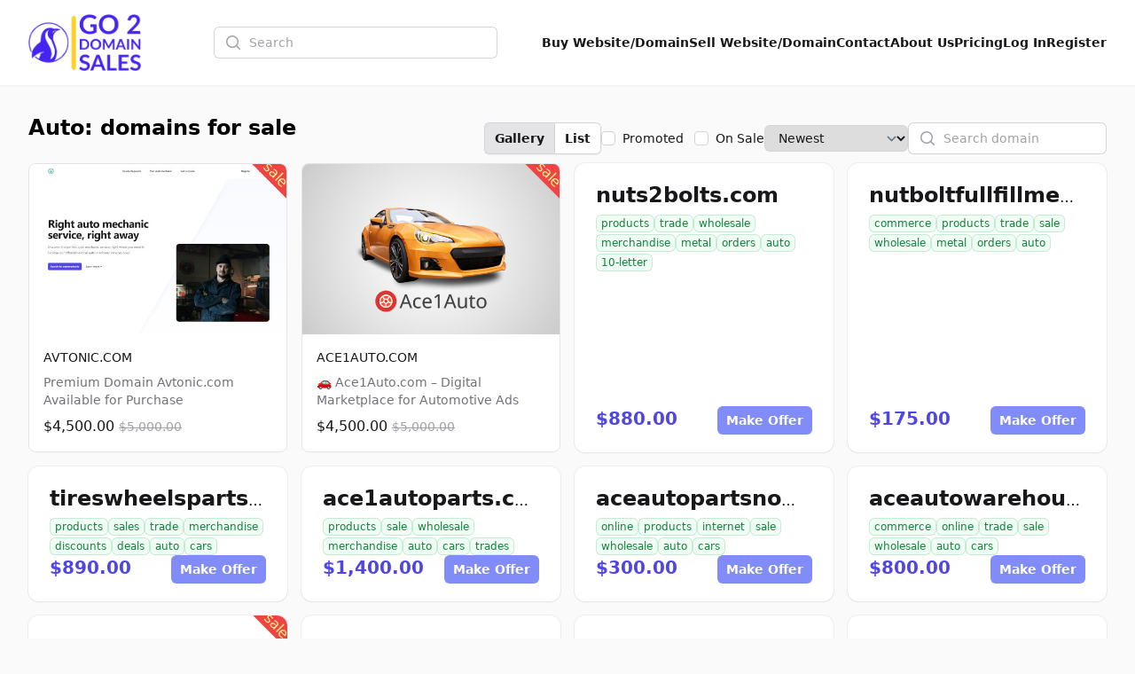

--- FILE ---
content_type: text/html; charset=UTF-8
request_url: http://consultingbuff.com/tag/auto
body_size: 11090
content:
<!DOCTYPE html>
<html lang="en">
    <head>
        <meta charset="utf-8">
        <meta name="viewport" content="width=device-width, initial-scale=1.0">

        <title>Auto: domains for sale | Go2DomainSales</title>
        <meta name="title" content="Auto: domains for sale | Go2DomainSales" />
        <meta name="description" content="Auto - domains for sale" />

        <meta name="twitter:card" content="summary_large_image" />
        <meta property="twitter:domain" content="go2domainsales.com" />
        <meta name="twitter:title" content="Auto: domains for sale | Go2DomainSales" />
        <meta name="twitter:description" content="Auto - domains for sale" />

        <meta property="og:title" content="Auto: domains for sale | Go2DomainSales" />
        <meta property="og:description" content="Auto - domains for sale" />
        <meta property="og:site_name" content="Go2DomainSales" />
        <meta property="og:type" content="website">

        <link rel="icon"  type="image/png" href="https://go2domainsales.com/logo.png" />
        <link rel="icon"  type="image/ico" href="https://go2domainsales.com/favicon.ico" />

        
                    <link rel="canonical" href="http://consultingbuff.com/tag/auto" />
            <meta property="og:url" content="http://consultingbuff.com/tag/auto" />
            <meta property="twitter:url" content="http://consultingbuff.com/tag/auto">
        
                
        <div wire:snapshot="{&quot;data&quot;:{&quot;isFilamentNotificationsComponent&quot;:true,&quot;notifications&quot;:[[],{&quot;class&quot;:&quot;Filament\\Notifications\\Collection&quot;,&quot;s&quot;:&quot;wrbl&quot;}]},&quot;memo&quot;:{&quot;id&quot;:&quot;wyDT1fahzMTDXqwEJjbX&quot;,&quot;name&quot;:&quot;notifications&quot;,&quot;path&quot;:&quot;tag\/auto&quot;,&quot;method&quot;:&quot;GET&quot;,&quot;children&quot;:[],&quot;scripts&quot;:[],&quot;assets&quot;:[],&quot;errors&quot;:[],&quot;locale&quot;:&quot;en&quot;},&quot;checksum&quot;:&quot;dae5e331d27f566526f51a8ef88eb7c68039d7e11fea13f8cec62fbb33ec220f&quot;}" wire:effects="{&quot;listeners&quot;:[&quot;notificationsSent&quot;,&quot;notificationSent&quot;,&quot;notificationClosed&quot;]}" wire:id="wyDT1fahzMTDXqwEJjbX">
    <div
        class="fi-no pointer-events-none fixed inset-4 z-50 mx-auto flex gap-3 items-end flex-col-reverse justify-end"
        role="status"
    >
        <!--[if BLOCK]><![endif]--><!--[if ENDBLOCK]><![endif]-->
    </div>

    <!--[if BLOCK]><![endif]--><!--[if ENDBLOCK]><![endif]-->
</div>
        <link
            href="http://consultingbuff.com/css/filament/forms/forms.css?v=3.3.37.0"
            rel="stylesheet"
            data-navigate-track
        />
                <link
            href="http://consultingbuff.com/css/filament/support/support.css?v=3.3.37.0"
            rel="stylesheet"
            data-navigate-track
        />
    
<style>
    :root {
         --danger-50:254, 242, 242;  --danger-100:254, 226, 226;  --danger-200:254, 202, 202;  --danger-300:252, 165, 165;  --danger-400:248, 113, 113;  --danger-500:239, 68, 68;  --danger-600:220, 38, 38;  --danger-700:185, 28, 28;  --danger-800:153, 27, 27;  --danger-900:127, 29, 29;  --danger-950:69, 10, 10;  --gray-50:250, 250, 250;  --gray-100:244, 244, 245;  --gray-200:228, 228, 231;  --gray-300:212, 212, 216;  --gray-400:161, 161, 170;  --gray-500:113, 113, 122;  --gray-600:82, 82, 91;  --gray-700:63, 63, 70;  --gray-800:39, 39, 42;  --gray-900:24, 24, 27;  --gray-950:9, 9, 11;  --info-50:239, 246, 255;  --info-100:219, 234, 254;  --info-200:191, 219, 254;  --info-300:147, 197, 253;  --info-400:96, 165, 250;  --info-500:59, 130, 246;  --info-600:37, 99, 235;  --info-700:29, 78, 216;  --info-800:30, 64, 175;  --info-900:30, 58, 138;  --info-950:23, 37, 84;  --primary-50:255, 251, 235;  --primary-100:254, 243, 199;  --primary-200:253, 230, 138;  --primary-300:252, 211, 77;  --primary-400:251, 191, 36;  --primary-500:245, 158, 11;  --primary-600:217, 119, 6;  --primary-700:180, 83, 9;  --primary-800:146, 64, 14;  --primary-900:120, 53, 15;  --primary-950:69, 26, 3;  --success-50:240, 253, 244;  --success-100:220, 252, 231;  --success-200:187, 247, 208;  --success-300:134, 239, 172;  --success-400:74, 222, 128;  --success-500:34, 197, 94;  --success-600:22, 163, 74;  --success-700:21, 128, 61;  --success-800:22, 101, 52;  --success-900:20, 83, 45;  --success-950:5, 46, 22;  --warning-50:255, 251, 235;  --warning-100:254, 243, 199;  --warning-200:253, 230, 138;  --warning-300:252, 211, 77;  --warning-400:251, 191, 36;  --warning-500:245, 158, 11;  --warning-600:217, 119, 6;  --warning-700:180, 83, 9;  --warning-800:146, 64, 14;  --warning-900:120, 53, 15;  --warning-950:69, 26, 3;     }
</style>
        <!-- Livewire Styles --><style >[wire\:loading][wire\:loading], [wire\:loading\.delay][wire\:loading\.delay], [wire\:loading\.inline-block][wire\:loading\.inline-block], [wire\:loading\.inline][wire\:loading\.inline], [wire\:loading\.block][wire\:loading\.block], [wire\:loading\.flex][wire\:loading\.flex], [wire\:loading\.table][wire\:loading\.table], [wire\:loading\.grid][wire\:loading\.grid], [wire\:loading\.inline-flex][wire\:loading\.inline-flex] {display: none;}[wire\:loading\.delay\.none][wire\:loading\.delay\.none], [wire\:loading\.delay\.shortest][wire\:loading\.delay\.shortest], [wire\:loading\.delay\.shorter][wire\:loading\.delay\.shorter], [wire\:loading\.delay\.short][wire\:loading\.delay\.short], [wire\:loading\.delay\.default][wire\:loading\.delay\.default], [wire\:loading\.delay\.long][wire\:loading\.delay\.long], [wire\:loading\.delay\.longer][wire\:loading\.delay\.longer], [wire\:loading\.delay\.longest][wire\:loading\.delay\.longest] {display: none;}[wire\:offline][wire\:offline] {display: none;}[wire\:dirty]:not(textarea):not(input):not(select) {display: none;}:root {--livewire-progress-bar-color: #2299dd;}[x-cloak] {display: none !important;}[wire\:cloak] {display: none !important;}</style>
        <link rel="preload" as="style" href="http://consultingbuff.com/build/assets/app-8628621f.css" /><link rel="stylesheet" href="http://consultingbuff.com/build/assets/app-8628621f.css" data-navigate-track="reload" />
        <!-- Meta Pixel Code -->
        <script>
        !function(f,b,e,v,n,t,s)
        {if(f.fbq)return;n=f.fbq=function(){n.callMethod?
        n.callMethod.apply(n,arguments):n.queue.push(arguments)};
        if(!f._fbq)f._fbq=n;n.push=n;n.loaded=!0;n.version='2.0';
        n.queue=[];t=b.createElement(e);t.async=!0;
        t.src=v;s=b.getElementsByTagName(e)[0];
        s.parentNode.insertBefore(t,s)}(window, document,'script',
        'https://connect.facebook.net/en_US/fbevents.js');
        fbq('init', '419093804194813');
        fbq('track', 'PageView');
        </script>
        <noscript><img height="1" width="1" style="display:none"
        src="https://www.facebook.com/tr?id=419093804194813&ev=PageView&noscript=1"
        /></noscript>
        <!-- End Meta Pixel Code -->

    </head>
    <body class="bg-gray-50">
        <header
  class="bg-white shadow-sm"
  x-data="{
    open: false,
    toggle(){
      this.open = !this.open
    }
  }"
>
  <nav class="flex items-center justify-between p-6 mx-auto max-w-7xl lg:px-8" aria-label="Global">
    <div class="flex items-center">
      <a href="https://go2domainsales.com" class="-my-4 py-2 mr-2">
        <span class="sr-only">Go2DomainSales</span>
        <img class="w-auto h-16" src="/g2ds-logo.png" alt="Go2DomainSales">
      </a>
    </div>
    <div class="flex lg:hidden">
      <button @click="toggle()" type="button" class="-m-2.5 inline-flex items-center justify-center rounded-md p-2.5 text-gray-700">
        <span class="sr-only">Open main menu</span>
        <svg class="w-6 h-6" fill="none" viewBox="0 0 24 24" stroke-width="1.5" stroke="currentColor" aria-hidden="true">
          <path stroke-linecap="round" stroke-linejoin="round" d="M3.75 6.75h16.5M3.75 12h16.5m-16.5 5.25h16.5" />
        </svg>
      </button>
    </div>
    <!--[if BLOCK]><![endif]-->      <div class="hidden lg:flex flex-1 items-center justify-center px-2 lg:ml-6 lg:justify-center">
        <form wire:snapshot="{&quot;data&quot;:{&quot;search&quot;:null},&quot;memo&quot;:{&quot;id&quot;:&quot;c418w4PWmVGt3mgoFAvB&quot;,&quot;name&quot;:&quot;search&quot;,&quot;path&quot;:&quot;tag\/auto&quot;,&quot;method&quot;:&quot;GET&quot;,&quot;children&quot;:[],&quot;scripts&quot;:[],&quot;assets&quot;:[],&quot;errors&quot;:[],&quot;locale&quot;:&quot;en&quot;},&quot;checksum&quot;:&quot;c1d0fd606e21ed862770d371f9ae4fa5e829553ad43cc276c567a95c0b5c2640&quot;}" wire:effects="[]" wire:id="c418w4PWmVGt3mgoFAvB" class="w-full max-w-lg lg:max-w-xs" wire:submit.prevent="submit">
  <label for="search" class="sr-only">Search</label>
  <div class="relative">
    <div class="pointer-events-none absolute inset-y-0 left-0 flex items-center pl-3">
      <svg class="h-5 w-5 text-gray-400" viewBox="0 0 20 20" fill="currentColor" aria-hidden="true">
        <path fill-rule="evenodd" d="M9 3.5a5.5 5.5 0 100 11 5.5 5.5 0 000-11zM2 9a7 7 0 1112.452 4.391l3.328 3.329a.75.75 0 11-1.06 1.06l-3.329-3.328A7 7 0 012 9z" clip-rule="evenodd" />
      </svg>
    </div>
    <input
      id="domain-search" wire:model.live="search" placeholder="Search" type="search" autocomplete="off"
      class="block w-full rounded-md border-0 bg-white py-1.5 pl-10 pr-3 text-gray-900 ring-1 ring-inset ring-gray-300 placeholder:text-gray-400 focus:ring-2 focus:ring-inset focus:ring-indigo-600 sm:text-sm sm:leading-6"
    >
  </div>

  <!--[if BLOCK]><![endif]--><!--[if ENDBLOCK]><![endif]-->
</form>
      </div>
    <!--[if ENDBLOCK]><![endif]-->
    <div class="hidden lg:flex lg:gap-x-6">
      <a href="http://consultingbuff.com/domains" class="text-sm font-semibold leading-6  text-gray-900 ">Buy Website/Domain</a>
      <a href="http://consultingbuff.com/sell" class="text-sm font-semibold leading-6  text-gray-900 ">Sell Website/Domain</a>
      <a href="http://consultingbuff.com/contacts" class="text-sm font-semibold leading-6  text-gray-900 ">Contact</a>
      <a href="http://consultingbuff.com/post/about-us" class="text-sm font-semibold leading-6  text-gray-900 ">About Us</a>
      <a href="http://consultingbuff.com/pricing" class="text-sm font-semibold leading-6  text-gray-900 ">Pricing</a>
      <!--[if BLOCK]><![endif]-->        <a href="http://consultingbuff.com/dashboard/login" class="text-sm font-semibold leading-6  text-gray-900 ">Log In</a>
        <a href="http://consultingbuff.com/dashboard/register" class="text-sm font-semibold leading-6  text-gray-900 ">Register</a>
      <!--[if ENDBLOCK]><![endif]-->
    </div>
  </nav>

  <div x-show="open" class="lg:hidden" style="display: none;" role="dialog" aria-modal="true">
    <div class="fixed inset-0 z-10"></div>
    <div class="fixed inset-y-0 right-0 z-10 w-full px-6 py-6 overflow-y-auto bg-white sm:max-w-sm sm:ring-1 sm:ring-gray-900/10">
      <div class="flex items-center justify-between">
        <a href="#" class="-m-1.5 p-1.5">
          <span class="sr-only">Go2DomainSales</span>
          <img class="w-auto h-8" src="/logo.png" alt="">
        </a>
        <button @click="toggle()" type="button" class="-m-2.5 rounded-md p-2.5 text-gray-700">
          <span class="sr-only">Close menu</span>
          <svg class="w-6 h-6" fill="none" viewBox="0 0 24 24" stroke-width="1.5" stroke="currentColor" aria-hidden="true">
            <path stroke-linecap="round" stroke-linejoin="round" d="M6 18L18 6M6 6l12 12" />
          </svg>
        </button>
      </div>
      <div class="flow-root mt-6">
        <div class="-my-6 divide-y divide-gray-500/10">
          <div class="py-6 space-y-2">
            <!--[if BLOCK]><![endif]-->              <div class="lg:hidden">
                <form wire:snapshot="{&quot;data&quot;:{&quot;search&quot;:null},&quot;memo&quot;:{&quot;id&quot;:&quot;VDr7taaHSpjFnF5R6uDn&quot;,&quot;name&quot;:&quot;search&quot;,&quot;path&quot;:&quot;tag\/auto&quot;,&quot;method&quot;:&quot;GET&quot;,&quot;children&quot;:[],&quot;scripts&quot;:[],&quot;assets&quot;:[],&quot;errors&quot;:[],&quot;locale&quot;:&quot;en&quot;},&quot;checksum&quot;:&quot;5ee3b10014014cba11678edff94f444069202b08b6a1798f5fa89a7ee28bcc40&quot;}" wire:effects="[]" wire:id="VDr7taaHSpjFnF5R6uDn" class="w-full max-w-lg lg:max-w-xs" wire:submit.prevent="submit">
  <label for="search" class="sr-only">Search</label>
  <div class="relative">
    <div class="pointer-events-none absolute inset-y-0 left-0 flex items-center pl-3">
      <svg class="h-5 w-5 text-gray-400" viewBox="0 0 20 20" fill="currentColor" aria-hidden="true">
        <path fill-rule="evenodd" d="M9 3.5a5.5 5.5 0 100 11 5.5 5.5 0 000-11zM2 9a7 7 0 1112.452 4.391l3.328 3.329a.75.75 0 11-1.06 1.06l-3.329-3.328A7 7 0 012 9z" clip-rule="evenodd" />
      </svg>
    </div>
    <input
      id="domain-search" wire:model.live="search" placeholder="Search" type="search" autocomplete="off"
      class="block w-full rounded-md border-0 bg-white py-1.5 pl-10 pr-3 text-gray-900 ring-1 ring-inset ring-gray-300 placeholder:text-gray-400 focus:ring-2 focus:ring-inset focus:ring-indigo-600 sm:text-sm sm:leading-6"
    >
  </div>

  <!--[if BLOCK]><![endif]--><!--[if ENDBLOCK]><![endif]-->
</form>
              </div>
            <!--[if ENDBLOCK]><![endif]-->
            <a href="http://consultingbuff.com/domains" class="block px-3 py-2 -mx-3 text-base font-semibold leading-7 text-gray-900 rounded-lg hover:bg-gray-50">Buy Website/Domain</a>
            <a href="http://consultingbuff.com/sell" class="block px-3 py-2 -mx-3 text-base font-semibold leading-7 text-gray-900 rounded-lg hover:bg-gray-50">Sell Website/Domain</a>
            <a href="http://consultingbuff.com/contacts" class="block px-3 py-2 -mx-3 text-base font-semibold leading-7 text-gray-900 rounded-lg hover:bg-gray-50">Contact</a>
            <a href="http://consultingbuff.com/post/about-us" class="block px-3 py-2 -mx-3 text-base font-semibold leading-7 text-gray-900 rounded-lg hover:bg-gray-50">About Us</a>
            <a href="http://consultingbuff.com/pricing" class="block px-3 py-2 -mx-3 text-base font-semibold leading-7 text-gray-900 rounded-lg hover:bg-gray-50">Pricing</a>
            <a href="http://consultingbuff.com/dashboard/login" class="block px-3 py-2 -mx-3 text-base font-semibold leading-7 text-gray-900 rounded-lg hover:bg-gray-50">Log In</a>
            <a href="http://consultingbuff.com/dashboard/register" class="block px-3 py-2 -mx-3 text-base font-semibold leading-7 text-gray-900 rounded-lg hover:bg-gray-50">Register</a>
          </div>
        </div>
      </div>
    </div>
  </div>
</header>

  <div class="px-4 mx-auto my-8 max-w-7xl sm:px-6 lg:px-8 ">
  <div class="mx-auto max-w-7xl">
    <div wire:snapshot="{&quot;data&quot;:{&quot;tag&quot;:[null,{&quot;class&quot;:&quot;App\\Models\\Tag&quot;,&quot;key&quot;:386,&quot;s&quot;:&quot;mdl&quot;}],&quot;domain&quot;:null,&quot;class&quot;:&quot;&quot;,&quot;h1&quot;:&quot;Auto: domains for sale&quot;,&quot;h2&quot;:null,&quot;view&quot;:&quot;gallery&quot;,&quot;search&quot;:null,&quot;sort&quot;:&quot;newest&quot;,&quot;sale&quot;:false,&quot;promoted&quot;:false,&quot;paginators&quot;:[{&quot;page&quot;:1},{&quot;s&quot;:&quot;arr&quot;}]},&quot;memo&quot;:{&quot;id&quot;:&quot;n473RqnLyYE2oFJk1vlx&quot;,&quot;name&quot;:&quot;domain.search&quot;,&quot;path&quot;:&quot;tag\/auto&quot;,&quot;method&quot;:&quot;GET&quot;,&quot;children&quot;:[],&quot;scripts&quot;:[],&quot;assets&quot;:[],&quot;errors&quot;:[],&quot;locale&quot;:&quot;en&quot;},&quot;checksum&quot;:&quot;e10e41985a055299c9f09842a1407d995a516298d9c28bb1db73127bede9312c&quot;}" wire:effects="{&quot;url&quot;:{&quot;view&quot;:{&quot;as&quot;:null,&quot;use&quot;:&quot;replace&quot;,&quot;alwaysShow&quot;:false,&quot;except&quot;:&quot;gallery&quot;},&quot;search&quot;:{&quot;as&quot;:null,&quot;use&quot;:&quot;replace&quot;,&quot;alwaysShow&quot;:false,&quot;except&quot;:null},&quot;sort&quot;:{&quot;as&quot;:null,&quot;use&quot;:&quot;replace&quot;,&quot;alwaysShow&quot;:false,&quot;except&quot;:&quot;newest&quot;},&quot;sale&quot;:{&quot;as&quot;:null,&quot;use&quot;:&quot;replace&quot;,&quot;alwaysShow&quot;:false,&quot;except&quot;:null},&quot;promoted&quot;:{&quot;as&quot;:null,&quot;use&quot;:&quot;replace&quot;,&quot;alwaysShow&quot;:false,&quot;except&quot;:null},&quot;paginators.page&quot;:{&quot;as&quot;:&quot;page&quot;,&quot;use&quot;:&quot;push&quot;,&quot;alwaysShow&quot;:false,&quot;except&quot;:null}}}" wire:id="n473RqnLyYE2oFJk1vlx" id="domains-for-sale-search" x-data>
    <div>
        <div class="flex justify-between">
            <!--[if BLOCK]><![endif]--> <h1 class="mb-6 text-2xl font-semibold">Auto: domains for sale</h1> <!--[if ENDBLOCK]><![endif]-->
            <!--[if BLOCK]><![endif]--><!--[if ENDBLOCK]><![endif]-->

            <div class="flex gap-x-4 items-center">

                <span class="isolate inline-flex rounded-md shadow-sm">
                    <button
                        type="button" wire:click="setView('gallery')"
                        class="relative inline-flex items-center rounded-l-md bg-gray-200 hover:bg-gray-200 px-3 py-2 text-sm font-semibold text-gray-900 ring-1 ring-inset ring-gray-300 focus:z-10"
                    >Gallery</button>
                    <button
                        type="button" wire:click="setView('list')"
                        class="relative -ml-px inline-flex items-center rounded-r-md bg-white hover:bg-gray-50 px-3 py-2 text-sm font-semibold text-gray-900 ring-1 ring-inset ring-gray-300 focus:z-10"
                    >List</button>
                </span>

                <div class="relative flex items-start">
                    <div class="flex h-6 items-center">
                        <input
                            id="promoted"
                            aria-describedby="promoted-description"
                            wire:model.live="promoted"
                            type="checkbox"
                            class="h-4 w-4 rounded border-gray-300 text-indigo-600 focus:ring-indigo-600"
                        >
                    </div>
                    <div class="ml-2 text-sm leading-6">
                        <label for="promoted" class="font-medium text-gray-900 whitespace-nowrap">Promoted</label>
                    </div>
                    <div class="pl-3 flex h-6 items-center">
                        <input
                            id="on-sale"
                            aria-describedby="on-sale-description"
                            wire:model.live="sale"
                            type="checkbox"
                            class="h-4 w-4 rounded border-gray-300 text-indigo-600 focus:ring-indigo-600"
                        >
                    </div>
                    <div class="ml-2 text-sm leading-6">
                        <label for="on-sale" class="font-medium text-gray-900 whitespace-nowrap">On Sale</label>
                    </div>
                </div>

                <div>
                    <select wire:model.live="sort" class="block rounded-md border-0 py-1.5 pl-3 pr-10 text-gray-900 ring-1 ring-inset ring-gray-300 focus:ring-2 focus:ring-indigo-600 sm:text-sm sm:leading-6">
                        <option value="popular">Popular</option>
                        <option value="price-high">Price High</option>
                        <option value="price-low">Price Low</option>
                        <option value="name">Name</option>
                        <option value="oldest">Oldest</option>
                        <option value="newest">Newest</option>
                        <option value="expires">Expires soon</option>
                    </select>
                </div>

                <div class="w-full max-w-lg lg:max-w-xs">
                    <label for="search" class="sr-only">Search</label>
                    <div class="relative">
                        <div class="pointer-events-none absolute inset-y-0 left-0 flex items-center pl-3">
                            <svg class="h-5 w-5 text-gray-400" viewBox="0 0 20 20" fill="currentColor" aria-hidden="true">
                                <path fill-rule="evenodd" d="M9 3.5a5.5 5.5 0 100 11 5.5 5.5 0 000-11zM2 9a7 7 0 1112.452 4.391l3.328 3.329a.75.75 0 11-1.06 1.06l-3.329-3.328A7 7 0 012 9z" clip-rule="evenodd" />
                            </svg>
                        </div>
                        <input
                            type="text" autocomplete="off"
                            id="search-domains-for-sale-input"
                            wire:model.live.debounce="search"
                            class="block w-full rounded-md border-0 bg-white py-1.5 pl-10 pr-3 text-gray-900 ring-1 ring-inset ring-gray-300 placeholder:text-gray-400 focus:ring-2 focus:ring-inset focus:ring-indigo-600 sm:text-sm sm:leading-6"
                            placeholder="Search domain"
                        />
                    </div>
                </div>
            </div>
        </div>

        <!--[if BLOCK]><![endif]-->
            <!--[if BLOCK]><![endif]-->                <div class="grid grid-cols-1 sm:grid-cols-2 md:grid-cols-3 lg:grid-cols-4 mb-4 gap-x-4 gap-y-4 ">
                    <!--[if BLOCK]><![endif]-->                        <div class="h-full">
  
          <div class="h-full group relative flex flex-col overflow-hidden rounded-lg bg-white border border-gray-200">
    
              <div class="w-16 h-8 bg-red-500 absolute -top-2 -right-6 rotate-45 text-center"><span class="pt-2.5 inline-block text-yellow-200">sale</span></div>
      
      <div class="aspect-h-3 aspect-w-3 bg-gray-200 sm:aspect-none group-hover:opacity-75 sm:h-48">
        <img
          src="https://go2domainsales.com/storage/2281/conversions/01HW6BDX7NQ7YJT4BYHJM48357-medium.jpg"
          alt="Eight shirts arranged on table in black, olive, grey, blue, white, red, mustard, and green."
          class="h-full w-full object-cover object-center sm:h-full sm:w-full"
        >
      </div>

      <div class="flex flex-1 flex-col space-y-2 p-4">
        <h3 class="text-sm font-medium text-gray-900">
          <a href="http://consultingbuff.com/domain/avtonic-com">
            <span aria-hidden="true" class="absolute inset-0"></span>
            AVTONIC.COM
          </a>
        </h3>
        <p class="text-sm text-gray-500">Premium Domain Avtonic.com Available for Purchase</p>
        <div class="flex flex-1 flex-col justify-end">
          <p class="text-base font-medium text-gray-900">
                          $4,500.00
              <span class="line-through font-normal text-gray-400 text-sm">$5,000.00</span>
                      </p>
        </div>
      </div>

    </div>

  
</div>                                            <div class="h-full">
  
          <div class="h-full group relative flex flex-col overflow-hidden rounded-lg bg-white border border-gray-200">
    
              <div class="w-16 h-8 bg-red-500 absolute -top-2 -right-6 rotate-45 text-center"><span class="pt-2.5 inline-block text-yellow-200">sale</span></div>
      
      <div class="aspect-h-3 aspect-w-3 bg-gray-200 sm:aspect-none group-hover:opacity-75 sm:h-48">
        <img
          src="https://go2domainsales.com/storage/3/conversions/f75d976f6df8af4cdf058eb5bffc5237-medium.jpg"
          alt="Eight shirts arranged on table in black, olive, grey, blue, white, red, mustard, and green."
          class="h-full w-full object-cover object-center sm:h-full sm:w-full"
        >
      </div>

      <div class="flex flex-1 flex-col space-y-2 p-4">
        <h3 class="text-sm font-medium text-gray-900">
          <a href="http://consultingbuff.com/domain/ace1autocom">
            <span aria-hidden="true" class="absolute inset-0"></span>
            ACE1AUTO.COM
          </a>
        </h3>
        <p class="text-sm text-gray-500">🚗 Ace1Auto.com – Digital Marketplace for Automotive Ads</p>
        <div class="flex flex-1 flex-col justify-end">
          <p class="text-base font-medium text-gray-900">
                          $4,500.00
              <span class="line-through font-normal text-gray-400 text-sm">$5,000.00</span>
                      </p>
        </div>
      </div>

    </div>

  
</div>                                            <div class="h-full">
  
          <div class="h-full relative flex flex-col justify-between px-6 py-5 overflow-hidden shadow-sm realtive ring-1 ring-gray-900/5 sm:rounded-xl gap-y-6 bg-white">
    
      
      <div class="flex flex-col gap-y-2">
        <h3 class="overflow-hidden truncate">
          <a href="http://consultingbuff.com/domain/nuts2boltscom" class="text-2xl font-bold text-gray-900 hover:text-gray-600">nuts2bolts.com</a>
        </h3>
        <div class="flex flex-wrap items-center mt-1 text-xs leading-5 text-gray-500 gap-x-2 gap-y-1">
                      <a href="http://consultingbuff.com/tag/products" class="rounded-md whitespace-nowrap mt-0.5 px-1.5 py-0.5 text-xs font-medium ring-1 ring-inset text-green-700 bg-green-50 ring-green-600/20">
              products
            </a>
                      <a href="http://consultingbuff.com/tag/trade" class="rounded-md whitespace-nowrap mt-0.5 px-1.5 py-0.5 text-xs font-medium ring-1 ring-inset text-green-700 bg-green-50 ring-green-600/20">
              trade
            </a>
                      <a href="http://consultingbuff.com/tag/wholesale" class="rounded-md whitespace-nowrap mt-0.5 px-1.5 py-0.5 text-xs font-medium ring-1 ring-inset text-green-700 bg-green-50 ring-green-600/20">
              wholesale
            </a>
                      <a href="http://consultingbuff.com/tag/merchandise" class="rounded-md whitespace-nowrap mt-0.5 px-1.5 py-0.5 text-xs font-medium ring-1 ring-inset text-green-700 bg-green-50 ring-green-600/20">
              merchandise
            </a>
                      <a href="http://consultingbuff.com/tag/metal" class="rounded-md whitespace-nowrap mt-0.5 px-1.5 py-0.5 text-xs font-medium ring-1 ring-inset text-green-700 bg-green-50 ring-green-600/20">
              metal
            </a>
                      <a href="http://consultingbuff.com/tag/orders" class="rounded-md whitespace-nowrap mt-0.5 px-1.5 py-0.5 text-xs font-medium ring-1 ring-inset text-green-700 bg-green-50 ring-green-600/20">
              orders
            </a>
                      <a href="http://consultingbuff.com/tag/auto" class="rounded-md whitespace-nowrap mt-0.5 px-1.5 py-0.5 text-xs font-medium ring-1 ring-inset text-green-700 bg-green-50 ring-green-600/20">
              auto
            </a>
                      <a href="http://consultingbuff.com/tag/10-letter" class="rounded-md whitespace-nowrap mt-0.5 px-1.5 py-0.5 text-xs font-medium ring-1 ring-inset text-green-700 bg-green-50 ring-green-600/20">
              10-letter
            </a>
                  </div>
      </div>
    
      <div class="flex justify-between">
        <p class="text-xl font-semibold text-indigo-600">
                      $880.00
                  </p>
                  <a
            href="http://consultingbuff.com/domain/nuts2boltscom/offer"
            type="button"
            class="rounded-md bg-indigo-400 px-2.5 py-1.5 text-sm font-semibold text-white shadow-sm hover:bg-indigo-500 focus-visible:outline focus-visible:outline-2 focus-visible:outline-offset-2 focus-visible:outline-indigo-600"
          >Make Offer</a>
              </div>

    </div>

  
</div>                                            <div class="h-full">
  
          <div class="h-full relative flex flex-col justify-between px-6 py-5 overflow-hidden shadow-sm realtive ring-1 ring-gray-900/5 sm:rounded-xl gap-y-6 bg-white">
    
      
      <div class="flex flex-col gap-y-2">
        <h3 class="overflow-hidden truncate">
          <a href="http://consultingbuff.com/domain/nutboltfullfillmentcom" class="text-2xl font-bold text-gray-900 hover:text-gray-600">nutboltfullfillment.com</a>
        </h3>
        <div class="flex flex-wrap items-center mt-1 text-xs leading-5 text-gray-500 gap-x-2 gap-y-1">
                      <a href="http://consultingbuff.com/tag/commerce" class="rounded-md whitespace-nowrap mt-0.5 px-1.5 py-0.5 text-xs font-medium ring-1 ring-inset text-green-700 bg-green-50 ring-green-600/20">
              commerce
            </a>
                      <a href="http://consultingbuff.com/tag/products" class="rounded-md whitespace-nowrap mt-0.5 px-1.5 py-0.5 text-xs font-medium ring-1 ring-inset text-green-700 bg-green-50 ring-green-600/20">
              products
            </a>
                      <a href="http://consultingbuff.com/tag/trade" class="rounded-md whitespace-nowrap mt-0.5 px-1.5 py-0.5 text-xs font-medium ring-1 ring-inset text-green-700 bg-green-50 ring-green-600/20">
              trade
            </a>
                      <a href="http://consultingbuff.com/tag/sale" class="rounded-md whitespace-nowrap mt-0.5 px-1.5 py-0.5 text-xs font-medium ring-1 ring-inset text-green-700 bg-green-50 ring-green-600/20">
              sale
            </a>
                      <a href="http://consultingbuff.com/tag/wholesale" class="rounded-md whitespace-nowrap mt-0.5 px-1.5 py-0.5 text-xs font-medium ring-1 ring-inset text-green-700 bg-green-50 ring-green-600/20">
              wholesale
            </a>
                      <a href="http://consultingbuff.com/tag/metal" class="rounded-md whitespace-nowrap mt-0.5 px-1.5 py-0.5 text-xs font-medium ring-1 ring-inset text-green-700 bg-green-50 ring-green-600/20">
              metal
            </a>
                      <a href="http://consultingbuff.com/tag/orders" class="rounded-md whitespace-nowrap mt-0.5 px-1.5 py-0.5 text-xs font-medium ring-1 ring-inset text-green-700 bg-green-50 ring-green-600/20">
              orders
            </a>
                      <a href="http://consultingbuff.com/tag/auto" class="rounded-md whitespace-nowrap mt-0.5 px-1.5 py-0.5 text-xs font-medium ring-1 ring-inset text-green-700 bg-green-50 ring-green-600/20">
              auto
            </a>
                  </div>
      </div>
    
      <div class="flex justify-between">
        <p class="text-xl font-semibold text-indigo-600">
                      $175.00
                  </p>
                  <a
            href="http://consultingbuff.com/domain/nutboltfullfillmentcom/offer"
            type="button"
            class="rounded-md bg-indigo-400 px-2.5 py-1.5 text-sm font-semibold text-white shadow-sm hover:bg-indigo-500 focus-visible:outline focus-visible:outline-2 focus-visible:outline-offset-2 focus-visible:outline-indigo-600"
          >Make Offer</a>
              </div>

    </div>

  
</div>                                            <div class="h-full">
  
          <div class="h-full relative flex flex-col justify-between px-6 py-5 overflow-hidden shadow-sm realtive ring-1 ring-gray-900/5 sm:rounded-xl gap-y-6 bg-white">
    
      
      <div class="flex flex-col gap-y-2">
        <h3 class="overflow-hidden truncate">
          <a href="http://consultingbuff.com/domain/tireswheelspartscom" class="text-2xl font-bold text-gray-900 hover:text-gray-600">tireswheelsparts.com</a>
        </h3>
        <div class="flex flex-wrap items-center mt-1 text-xs leading-5 text-gray-500 gap-x-2 gap-y-1">
                      <a href="http://consultingbuff.com/tag/products" class="rounded-md whitespace-nowrap mt-0.5 px-1.5 py-0.5 text-xs font-medium ring-1 ring-inset text-green-700 bg-green-50 ring-green-600/20">
              products
            </a>
                      <a href="http://consultingbuff.com/tag/sales" class="rounded-md whitespace-nowrap mt-0.5 px-1.5 py-0.5 text-xs font-medium ring-1 ring-inset text-green-700 bg-green-50 ring-green-600/20">
              sales
            </a>
                      <a href="http://consultingbuff.com/tag/trade" class="rounded-md whitespace-nowrap mt-0.5 px-1.5 py-0.5 text-xs font-medium ring-1 ring-inset text-green-700 bg-green-50 ring-green-600/20">
              trade
            </a>
                      <a href="http://consultingbuff.com/tag/merchandise" class="rounded-md whitespace-nowrap mt-0.5 px-1.5 py-0.5 text-xs font-medium ring-1 ring-inset text-green-700 bg-green-50 ring-green-600/20">
              merchandise
            </a>
                      <a href="http://consultingbuff.com/tag/discounts" class="rounded-md whitespace-nowrap mt-0.5 px-1.5 py-0.5 text-xs font-medium ring-1 ring-inset text-green-700 bg-green-50 ring-green-600/20">
              discounts
            </a>
                      <a href="http://consultingbuff.com/tag/deals" class="rounded-md whitespace-nowrap mt-0.5 px-1.5 py-0.5 text-xs font-medium ring-1 ring-inset text-green-700 bg-green-50 ring-green-600/20">
              deals
            </a>
                      <a href="http://consultingbuff.com/tag/auto" class="rounded-md whitespace-nowrap mt-0.5 px-1.5 py-0.5 text-xs font-medium ring-1 ring-inset text-green-700 bg-green-50 ring-green-600/20">
              auto
            </a>
                      <a href="http://consultingbuff.com/tag/cars" class="rounded-md whitespace-nowrap mt-0.5 px-1.5 py-0.5 text-xs font-medium ring-1 ring-inset text-green-700 bg-green-50 ring-green-600/20">
              cars
            </a>
                  </div>
      </div>
    
      <div class="flex justify-between">
        <p class="text-xl font-semibold text-indigo-600">
                      $890.00
                  </p>
                  <a
            href="http://consultingbuff.com/domain/tireswheelspartscom/offer"
            type="button"
            class="rounded-md bg-indigo-400 px-2.5 py-1.5 text-sm font-semibold text-white shadow-sm hover:bg-indigo-500 focus-visible:outline focus-visible:outline-2 focus-visible:outline-offset-2 focus-visible:outline-indigo-600"
          >Make Offer</a>
              </div>

    </div>

  
</div>                                            <div class="h-full">
  
          <div class="h-full relative flex flex-col justify-between px-6 py-5 overflow-hidden shadow-sm realtive ring-1 ring-gray-900/5 sm:rounded-xl gap-y-6 bg-white">
    
      
      <div class="flex flex-col gap-y-2">
        <h3 class="overflow-hidden truncate">
          <a href="http://consultingbuff.com/domain/ace1autopartscom" class="text-2xl font-bold text-gray-900 hover:text-gray-600">ace1autoparts.com</a>
        </h3>
        <div class="flex flex-wrap items-center mt-1 text-xs leading-5 text-gray-500 gap-x-2 gap-y-1">
                      <a href="http://consultingbuff.com/tag/products" class="rounded-md whitespace-nowrap mt-0.5 px-1.5 py-0.5 text-xs font-medium ring-1 ring-inset text-green-700 bg-green-50 ring-green-600/20">
              products
            </a>
                      <a href="http://consultingbuff.com/tag/sale" class="rounded-md whitespace-nowrap mt-0.5 px-1.5 py-0.5 text-xs font-medium ring-1 ring-inset text-green-700 bg-green-50 ring-green-600/20">
              sale
            </a>
                      <a href="http://consultingbuff.com/tag/wholesale" class="rounded-md whitespace-nowrap mt-0.5 px-1.5 py-0.5 text-xs font-medium ring-1 ring-inset text-green-700 bg-green-50 ring-green-600/20">
              wholesale
            </a>
                      <a href="http://consultingbuff.com/tag/merchandise" class="rounded-md whitespace-nowrap mt-0.5 px-1.5 py-0.5 text-xs font-medium ring-1 ring-inset text-green-700 bg-green-50 ring-green-600/20">
              merchandise
            </a>
                      <a href="http://consultingbuff.com/tag/auto" class="rounded-md whitespace-nowrap mt-0.5 px-1.5 py-0.5 text-xs font-medium ring-1 ring-inset text-green-700 bg-green-50 ring-green-600/20">
              auto
            </a>
                      <a href="http://consultingbuff.com/tag/cars" class="rounded-md whitespace-nowrap mt-0.5 px-1.5 py-0.5 text-xs font-medium ring-1 ring-inset text-green-700 bg-green-50 ring-green-600/20">
              cars
            </a>
                      <a href="http://consultingbuff.com/tag/trades" class="rounded-md whitespace-nowrap mt-0.5 px-1.5 py-0.5 text-xs font-medium ring-1 ring-inset text-green-700 bg-green-50 ring-green-600/20">
              trades
            </a>
                  </div>
      </div>
    
      <div class="flex justify-between">
        <p class="text-xl font-semibold text-indigo-600">
                      $1,400.00
                  </p>
                  <a
            href="http://consultingbuff.com/domain/ace1autopartscom/offer"
            type="button"
            class="rounded-md bg-indigo-400 px-2.5 py-1.5 text-sm font-semibold text-white shadow-sm hover:bg-indigo-500 focus-visible:outline focus-visible:outline-2 focus-visible:outline-offset-2 focus-visible:outline-indigo-600"
          >Make Offer</a>
              </div>

    </div>

  
</div>                                            <div class="h-full">
  
          <div class="h-full relative flex flex-col justify-between px-6 py-5 overflow-hidden shadow-sm realtive ring-1 ring-gray-900/5 sm:rounded-xl gap-y-6 bg-white">
    
      
      <div class="flex flex-col gap-y-2">
        <h3 class="overflow-hidden truncate">
          <a href="http://consultingbuff.com/domain/aceautopartsnowcom" class="text-2xl font-bold text-gray-900 hover:text-gray-600">aceautopartsnow.com</a>
        </h3>
        <div class="flex flex-wrap items-center mt-1 text-xs leading-5 text-gray-500 gap-x-2 gap-y-1">
                      <a href="http://consultingbuff.com/tag/online" class="rounded-md whitespace-nowrap mt-0.5 px-1.5 py-0.5 text-xs font-medium ring-1 ring-inset text-green-700 bg-green-50 ring-green-600/20">
              online
            </a>
                      <a href="http://consultingbuff.com/tag/products" class="rounded-md whitespace-nowrap mt-0.5 px-1.5 py-0.5 text-xs font-medium ring-1 ring-inset text-green-700 bg-green-50 ring-green-600/20">
              products
            </a>
                      <a href="http://consultingbuff.com/tag/internet" class="rounded-md whitespace-nowrap mt-0.5 px-1.5 py-0.5 text-xs font-medium ring-1 ring-inset text-green-700 bg-green-50 ring-green-600/20">
              internet
            </a>
                      <a href="http://consultingbuff.com/tag/sale" class="rounded-md whitespace-nowrap mt-0.5 px-1.5 py-0.5 text-xs font-medium ring-1 ring-inset text-green-700 bg-green-50 ring-green-600/20">
              sale
            </a>
                      <a href="http://consultingbuff.com/tag/wholesale" class="rounded-md whitespace-nowrap mt-0.5 px-1.5 py-0.5 text-xs font-medium ring-1 ring-inset text-green-700 bg-green-50 ring-green-600/20">
              wholesale
            </a>
                      <a href="http://consultingbuff.com/tag/auto" class="rounded-md whitespace-nowrap mt-0.5 px-1.5 py-0.5 text-xs font-medium ring-1 ring-inset text-green-700 bg-green-50 ring-green-600/20">
              auto
            </a>
                      <a href="http://consultingbuff.com/tag/cars" class="rounded-md whitespace-nowrap mt-0.5 px-1.5 py-0.5 text-xs font-medium ring-1 ring-inset text-green-700 bg-green-50 ring-green-600/20">
              cars
            </a>
                  </div>
      </div>
    
      <div class="flex justify-between">
        <p class="text-xl font-semibold text-indigo-600">
                      $300.00
                  </p>
                  <a
            href="http://consultingbuff.com/domain/aceautopartsnowcom/offer"
            type="button"
            class="rounded-md bg-indigo-400 px-2.5 py-1.5 text-sm font-semibold text-white shadow-sm hover:bg-indigo-500 focus-visible:outline focus-visible:outline-2 focus-visible:outline-offset-2 focus-visible:outline-indigo-600"
          >Make Offer</a>
              </div>

    </div>

  
</div>                                            <div class="h-full">
  
          <div class="h-full relative flex flex-col justify-between px-6 py-5 overflow-hidden shadow-sm realtive ring-1 ring-gray-900/5 sm:rounded-xl gap-y-6 bg-white">
    
      
      <div class="flex flex-col gap-y-2">
        <h3 class="overflow-hidden truncate">
          <a href="http://consultingbuff.com/domain/aceautowarehousecom" class="text-2xl font-bold text-gray-900 hover:text-gray-600">aceautowarehouse.com</a>
        </h3>
        <div class="flex flex-wrap items-center mt-1 text-xs leading-5 text-gray-500 gap-x-2 gap-y-1">
                      <a href="http://consultingbuff.com/tag/commerce" class="rounded-md whitespace-nowrap mt-0.5 px-1.5 py-0.5 text-xs font-medium ring-1 ring-inset text-green-700 bg-green-50 ring-green-600/20">
              commerce
            </a>
                      <a href="http://consultingbuff.com/tag/online" class="rounded-md whitespace-nowrap mt-0.5 px-1.5 py-0.5 text-xs font-medium ring-1 ring-inset text-green-700 bg-green-50 ring-green-600/20">
              online
            </a>
                      <a href="http://consultingbuff.com/tag/trade" class="rounded-md whitespace-nowrap mt-0.5 px-1.5 py-0.5 text-xs font-medium ring-1 ring-inset text-green-700 bg-green-50 ring-green-600/20">
              trade
            </a>
                      <a href="http://consultingbuff.com/tag/sale" class="rounded-md whitespace-nowrap mt-0.5 px-1.5 py-0.5 text-xs font-medium ring-1 ring-inset text-green-700 bg-green-50 ring-green-600/20">
              sale
            </a>
                      <a href="http://consultingbuff.com/tag/wholesale" class="rounded-md whitespace-nowrap mt-0.5 px-1.5 py-0.5 text-xs font-medium ring-1 ring-inset text-green-700 bg-green-50 ring-green-600/20">
              wholesale
            </a>
                      <a href="http://consultingbuff.com/tag/auto" class="rounded-md whitespace-nowrap mt-0.5 px-1.5 py-0.5 text-xs font-medium ring-1 ring-inset text-green-700 bg-green-50 ring-green-600/20">
              auto
            </a>
                      <a href="http://consultingbuff.com/tag/cars" class="rounded-md whitespace-nowrap mt-0.5 px-1.5 py-0.5 text-xs font-medium ring-1 ring-inset text-green-700 bg-green-50 ring-green-600/20">
              cars
            </a>
                  </div>
      </div>
    
      <div class="flex justify-between">
        <p class="text-xl font-semibold text-indigo-600">
                      $800.00
                  </p>
                  <a
            href="http://consultingbuff.com/domain/aceautowarehousecom/offer"
            type="button"
            class="rounded-md bg-indigo-400 px-2.5 py-1.5 text-sm font-semibold text-white shadow-sm hover:bg-indigo-500 focus-visible:outline focus-visible:outline-2 focus-visible:outline-offset-2 focus-visible:outline-indigo-600"
          >Make Offer</a>
              </div>

    </div>

  
</div>                                            <div class="h-full">
  
          <div class="h-full relative flex flex-col justify-between px-6 py-5 overflow-hidden shadow-sm realtive ring-1 ring-gray-900/5 sm:rounded-xl gap-y-6 bg-white">
    
              <div class="w-16 h-8 bg-red-500 absolute -top-2 -right-6 rotate-45 text-center"><span class="pt-2.5 inline-block text-yellow-200">sale</span></div>
      
      <div class="flex flex-col gap-y-2">
        <h3 class="overflow-hidden truncate">
          <a href="http://consultingbuff.com/domain/proautopartswarehousecom" class="text-2xl font-bold text-gray-900 hover:text-gray-600">proautopartswarehouse.com</a>
        </h3>
        <div class="flex flex-wrap items-center mt-1 text-xs leading-5 text-gray-500 gap-x-2 gap-y-1">
                      <a href="http://consultingbuff.com/tag/products" class="rounded-md whitespace-nowrap mt-0.5 px-1.5 py-0.5 text-xs font-medium ring-1 ring-inset text-green-700 bg-green-50 ring-green-600/20">
              products
            </a>
                      <a href="http://consultingbuff.com/tag/transactions" class="rounded-md whitespace-nowrap mt-0.5 px-1.5 py-0.5 text-xs font-medium ring-1 ring-inset text-green-700 bg-green-50 ring-green-600/20">
              transactions
            </a>
                      <a href="http://consultingbuff.com/tag/wholesale" class="rounded-md whitespace-nowrap mt-0.5 px-1.5 py-0.5 text-xs font-medium ring-1 ring-inset text-green-700 bg-green-50 ring-green-600/20">
              wholesale
            </a>
                      <a href="http://consultingbuff.com/tag/merchandise" class="rounded-md whitespace-nowrap mt-0.5 px-1.5 py-0.5 text-xs font-medium ring-1 ring-inset text-green-700 bg-green-50 ring-green-600/20">
              merchandise
            </a>
                      <a href="http://consultingbuff.com/tag/deals" class="rounded-md whitespace-nowrap mt-0.5 px-1.5 py-0.5 text-xs font-medium ring-1 ring-inset text-green-700 bg-green-50 ring-green-600/20">
              deals
            </a>
                      <a href="http://consultingbuff.com/tag/auto" class="rounded-md whitespace-nowrap mt-0.5 px-1.5 py-0.5 text-xs font-medium ring-1 ring-inset text-green-700 bg-green-50 ring-green-600/20">
              auto
            </a>
                      <a href="http://consultingbuff.com/tag/cars" class="rounded-md whitespace-nowrap mt-0.5 px-1.5 py-0.5 text-xs font-medium ring-1 ring-inset text-green-700 bg-green-50 ring-green-600/20">
              cars
            </a>
                  </div>
      </div>
    
      <div class="flex justify-between">
        <p class="text-xl font-semibold text-indigo-600">
                      $625.00
            <span class="line-through font-normal text-gray-400 text-sm">$675.00</span>
                  </p>
                  <a
            href="http://consultingbuff.com/domain/proautopartswarehousecom/offer"
            type="button"
            class="rounded-md bg-indigo-400 px-2.5 py-1.5 text-sm font-semibold text-white shadow-sm hover:bg-indigo-500 focus-visible:outline focus-visible:outline-2 focus-visible:outline-offset-2 focus-visible:outline-indigo-600"
          >Make Offer</a>
              </div>

    </div>

  
</div>                                            <div class="h-full">
  
          <div class="h-full relative flex flex-col justify-between px-6 py-5 overflow-hidden shadow-sm realtive ring-1 ring-gray-900/5 sm:rounded-xl gap-y-6 bg-white">
    
      
      <div class="flex flex-col gap-y-2">
        <h3 class="overflow-hidden truncate">
          <a href="http://consultingbuff.com/domain/ace1partscom" class="text-2xl font-bold text-gray-900 hover:text-gray-600">ace1parts.com</a>
        </h3>
        <div class="flex flex-wrap items-center mt-1 text-xs leading-5 text-gray-500 gap-x-2 gap-y-1">
                      <a href="http://consultingbuff.com/tag/products" class="rounded-md whitespace-nowrap mt-0.5 px-1.5 py-0.5 text-xs font-medium ring-1 ring-inset text-green-700 bg-green-50 ring-green-600/20">
              products
            </a>
                      <a href="http://consultingbuff.com/tag/transactions" class="rounded-md whitespace-nowrap mt-0.5 px-1.5 py-0.5 text-xs font-medium ring-1 ring-inset text-green-700 bg-green-50 ring-green-600/20">
              transactions
            </a>
                      <a href="http://consultingbuff.com/tag/sale" class="rounded-md whitespace-nowrap mt-0.5 px-1.5 py-0.5 text-xs font-medium ring-1 ring-inset text-green-700 bg-green-50 ring-green-600/20">
              sale
            </a>
                      <a href="http://consultingbuff.com/tag/merchandise" class="rounded-md whitespace-nowrap mt-0.5 px-1.5 py-0.5 text-xs font-medium ring-1 ring-inset text-green-700 bg-green-50 ring-green-600/20">
              merchandise
            </a>
                      <a href="http://consultingbuff.com/tag/orders" class="rounded-md whitespace-nowrap mt-0.5 px-1.5 py-0.5 text-xs font-medium ring-1 ring-inset text-green-700 bg-green-50 ring-green-600/20">
              orders
            </a>
                      <a href="http://consultingbuff.com/tag/auto" class="rounded-md whitespace-nowrap mt-0.5 px-1.5 py-0.5 text-xs font-medium ring-1 ring-inset text-green-700 bg-green-50 ring-green-600/20">
              auto
            </a>
                      <a href="http://consultingbuff.com/tag/cars" class="rounded-md whitespace-nowrap mt-0.5 px-1.5 py-0.5 text-xs font-medium ring-1 ring-inset text-green-700 bg-green-50 ring-green-600/20">
              cars
            </a>
                      <a href="http://consultingbuff.com/tag/premium" class="rounded-md whitespace-nowrap mt-0.5 px-1.5 py-0.5 text-xs font-medium ring-1 ring-inset text-green-700 bg-green-50 ring-green-600/20">
              premium
            </a>
                      <a href="http://consultingbuff.com/tag/9-letter" class="rounded-md whitespace-nowrap mt-0.5 px-1.5 py-0.5 text-xs font-medium ring-1 ring-inset text-green-700 bg-green-50 ring-green-600/20">
              9-letter
            </a>
                  </div>
      </div>
    
      <div class="flex justify-between">
        <p class="text-xl font-semibold text-indigo-600">
                      $1,500.00
                  </p>
                  <a
            href="http://consultingbuff.com/domain/ace1partscom/offer"
            type="button"
            class="rounded-md bg-indigo-400 px-2.5 py-1.5 text-sm font-semibold text-white shadow-sm hover:bg-indigo-500 focus-visible:outline focus-visible:outline-2 focus-visible:outline-offset-2 focus-visible:outline-indigo-600"
          >Make Offer</a>
              </div>

    </div>

  
</div>                                            <div class="h-full">
  
          <div class="h-full relative flex flex-col justify-between px-6 py-5 overflow-hidden shadow-sm realtive ring-1 ring-gray-900/5 sm:rounded-xl gap-y-6 bg-white">
    
      
      <div class="flex flex-col gap-y-2">
        <h3 class="overflow-hidden truncate">
          <a href="http://consultingbuff.com/domain/ace1autopartswarehousecom" class="text-2xl font-bold text-gray-900 hover:text-gray-600">ace1autopartswarehouse.com</a>
        </h3>
        <div class="flex flex-wrap items-center mt-1 text-xs leading-5 text-gray-500 gap-x-2 gap-y-1">
                      <a href="http://consultingbuff.com/tag/commerce" class="rounded-md whitespace-nowrap mt-0.5 px-1.5 py-0.5 text-xs font-medium ring-1 ring-inset text-green-700 bg-green-50 ring-green-600/20">
              commerce
            </a>
                      <a href="http://consultingbuff.com/tag/products" class="rounded-md whitespace-nowrap mt-0.5 px-1.5 py-0.5 text-xs font-medium ring-1 ring-inset text-green-700 bg-green-50 ring-green-600/20">
              products
            </a>
                      <a href="http://consultingbuff.com/tag/sale" class="rounded-md whitespace-nowrap mt-0.5 px-1.5 py-0.5 text-xs font-medium ring-1 ring-inset text-green-700 bg-green-50 ring-green-600/20">
              sale
            </a>
                      <a href="http://consultingbuff.com/tag/wholesale" class="rounded-md whitespace-nowrap mt-0.5 px-1.5 py-0.5 text-xs font-medium ring-1 ring-inset text-green-700 bg-green-50 ring-green-600/20">
              wholesale
            </a>
                      <a href="http://consultingbuff.com/tag/merchandise" class="rounded-md whitespace-nowrap mt-0.5 px-1.5 py-0.5 text-xs font-medium ring-1 ring-inset text-green-700 bg-green-50 ring-green-600/20">
              merchandise
            </a>
                      <a href="http://consultingbuff.com/tag/auto" class="rounded-md whitespace-nowrap mt-0.5 px-1.5 py-0.5 text-xs font-medium ring-1 ring-inset text-green-700 bg-green-50 ring-green-600/20">
              auto
            </a>
                      <a href="http://consultingbuff.com/tag/cars" class="rounded-md whitespace-nowrap mt-0.5 px-1.5 py-0.5 text-xs font-medium ring-1 ring-inset text-green-700 bg-green-50 ring-green-600/20">
              cars
            </a>
                  </div>
      </div>
    
      <div class="flex justify-between">
        <p class="text-xl font-semibold text-indigo-600">
                      $1,325.00
                  </p>
                  <a
            href="http://consultingbuff.com/domain/ace1autopartswarehousecom/offer"
            type="button"
            class="rounded-md bg-indigo-400 px-2.5 py-1.5 text-sm font-semibold text-white shadow-sm hover:bg-indigo-500 focus-visible:outline focus-visible:outline-2 focus-visible:outline-offset-2 focus-visible:outline-indigo-600"
          >Make Offer</a>
              </div>

    </div>

  
</div>                                            <div class="h-full">
  
          <div class="h-full relative flex flex-col justify-between px-6 py-5 overflow-hidden shadow-sm realtive ring-1 ring-gray-900/5 sm:rounded-xl gap-y-6 bg-white">
    
      
      <div class="flex flex-col gap-y-2">
        <h3 class="overflow-hidden truncate">
          <a href="http://consultingbuff.com/domain/go4autoscom" class="text-2xl font-bold text-gray-900 hover:text-gray-600">go4autos.com</a>
        </h3>
        <div class="flex flex-wrap items-center mt-1 text-xs leading-5 text-gray-500 gap-x-2 gap-y-1">
                      <a href="http://consultingbuff.com/tag/online" class="rounded-md whitespace-nowrap mt-0.5 px-1.5 py-0.5 text-xs font-medium ring-1 ring-inset text-green-700 bg-green-50 ring-green-600/20">
              online
            </a>
                      <a href="http://consultingbuff.com/tag/digital" class="rounded-md whitespace-nowrap mt-0.5 px-1.5 py-0.5 text-xs font-medium ring-1 ring-inset text-green-700 bg-green-50 ring-green-600/20">
              digital
            </a>
                      <a href="http://consultingbuff.com/tag/sale" class="rounded-md whitespace-nowrap mt-0.5 px-1.5 py-0.5 text-xs font-medium ring-1 ring-inset text-green-700 bg-green-50 ring-green-600/20">
              sale
            </a>
                      <a href="http://consultingbuff.com/tag/classifieds" class="rounded-md whitespace-nowrap mt-0.5 px-1.5 py-0.5 text-xs font-medium ring-1 ring-inset text-green-700 bg-green-50 ring-green-600/20">
              classifieds
            </a>
                      <a href="http://consultingbuff.com/tag/ads" class="rounded-md whitespace-nowrap mt-0.5 px-1.5 py-0.5 text-xs font-medium ring-1 ring-inset text-green-700 bg-green-50 ring-green-600/20">
              ads
            </a>
                      <a href="http://consultingbuff.com/tag/auto" class="rounded-md whitespace-nowrap mt-0.5 px-1.5 py-0.5 text-xs font-medium ring-1 ring-inset text-green-700 bg-green-50 ring-green-600/20">
              auto
            </a>
                      <a href="http://consultingbuff.com/tag/cars" class="rounded-md whitespace-nowrap mt-0.5 px-1.5 py-0.5 text-xs font-medium ring-1 ring-inset text-green-700 bg-green-50 ring-green-600/20">
              cars
            </a>
                      <a href="http://consultingbuff.com/tag/premium" class="rounded-md whitespace-nowrap mt-0.5 px-1.5 py-0.5 text-xs font-medium ring-1 ring-inset text-green-700 bg-green-50 ring-green-600/20">
              premium
            </a>
                      <a href="http://consultingbuff.com/tag/8-letter" class="rounded-md whitespace-nowrap mt-0.5 px-1.5 py-0.5 text-xs font-medium ring-1 ring-inset text-green-700 bg-green-50 ring-green-600/20">
              8-letter
            </a>
                  </div>
      </div>
    
      <div class="flex justify-between">
        <p class="text-xl font-semibold text-indigo-600">
                      $150.00
                  </p>
                  <a
            href="http://consultingbuff.com/domain/go4autoscom/offer"
            type="button"
            class="rounded-md bg-indigo-400 px-2.5 py-1.5 text-sm font-semibold text-white shadow-sm hover:bg-indigo-500 focus-visible:outline focus-visible:outline-2 focus-visible:outline-offset-2 focus-visible:outline-indigo-600"
          >Make Offer</a>
              </div>

    </div>

  
</div>                                            <div class="h-full">
  
          <div class="h-full relative flex flex-col justify-between px-6 py-5 overflow-hidden shadow-sm realtive ring-1 ring-gray-900/5 sm:rounded-xl gap-y-6 bg-white">
    
      
      <div class="flex flex-col gap-y-2">
        <h3 class="overflow-hidden truncate">
          <a href="http://consultingbuff.com/domain/snapracewaycom" class="text-2xl font-bold text-gray-900 hover:text-gray-600">snapraceway.com</a>
        </h3>
        <div class="flex flex-wrap items-center mt-1 text-xs leading-5 text-gray-500 gap-x-2 gap-y-1">
                      <a href="http://consultingbuff.com/tag/online" class="rounded-md whitespace-nowrap mt-0.5 px-1.5 py-0.5 text-xs font-medium ring-1 ring-inset text-green-700 bg-green-50 ring-green-600/20">
              online
            </a>
                      <a href="http://consultingbuff.com/tag/internet" class="rounded-md whitespace-nowrap mt-0.5 px-1.5 py-0.5 text-xs font-medium ring-1 ring-inset text-green-700 bg-green-50 ring-green-600/20">
              internet
            </a>
                      <a href="http://consultingbuff.com/tag/digital" class="rounded-md whitespace-nowrap mt-0.5 px-1.5 py-0.5 text-xs font-medium ring-1 ring-inset text-green-700 bg-green-50 ring-green-600/20">
              digital
            </a>
                      <a href="http://consultingbuff.com/tag/auto" class="rounded-md whitespace-nowrap mt-0.5 px-1.5 py-0.5 text-xs font-medium ring-1 ring-inset text-green-700 bg-green-50 ring-green-600/20">
              auto
            </a>
                      <a href="http://consultingbuff.com/tag/cars" class="rounded-md whitespace-nowrap mt-0.5 px-1.5 py-0.5 text-xs font-medium ring-1 ring-inset text-green-700 bg-green-50 ring-green-600/20">
              cars
            </a>
                      <a href="http://consultingbuff.com/tag/racing" class="rounded-md whitespace-nowrap mt-0.5 px-1.5 py-0.5 text-xs font-medium ring-1 ring-inset text-green-700 bg-green-50 ring-green-600/20">
              racing
            </a>
                      <a href="http://consultingbuff.com/tag/automotive" class="rounded-md whitespace-nowrap mt-0.5 px-1.5 py-0.5 text-xs font-medium ring-1 ring-inset text-green-700 bg-green-50 ring-green-600/20">
              automotive
            </a>
                      <a href="http://consultingbuff.com/tag/competition" class="rounded-md whitespace-nowrap mt-0.5 px-1.5 py-0.5 text-xs font-medium ring-1 ring-inset text-green-700 bg-green-50 ring-green-600/20">
              competition
            </a>
                      <a href="http://consultingbuff.com/tag/motorsport" class="rounded-md whitespace-nowrap mt-0.5 px-1.5 py-0.5 text-xs font-medium ring-1 ring-inset text-green-700 bg-green-50 ring-green-600/20">
              motorsport
            </a>
                      <a href="http://consultingbuff.com/tag/speedway" class="rounded-md whitespace-nowrap mt-0.5 px-1.5 py-0.5 text-xs font-medium ring-1 ring-inset text-green-700 bg-green-50 ring-green-600/20">
              speedway
            </a>
                      <a href="http://consultingbuff.com/tag/track" class="rounded-md whitespace-nowrap mt-0.5 px-1.5 py-0.5 text-xs font-medium ring-1 ring-inset text-green-700 bg-green-50 ring-green-600/20">
              track
            </a>
                  </div>
      </div>
    
      <div class="flex justify-between">
        <p class="text-xl font-semibold text-indigo-600">
                      $280.95
                  </p>
                  <a
            href="http://consultingbuff.com/domain/snapracewaycom/offer"
            type="button"
            class="rounded-md bg-indigo-400 px-2.5 py-1.5 text-sm font-semibold text-white shadow-sm hover:bg-indigo-500 focus-visible:outline focus-visible:outline-2 focus-visible:outline-offset-2 focus-visible:outline-indigo-600"
          >Make Offer</a>
              </div>

    </div>

  
</div>                                            <div class="h-full">
  
          <div class="h-full relative flex flex-col justify-between px-6 py-5 overflow-hidden shadow-sm realtive ring-1 ring-gray-900/5 sm:rounded-xl gap-y-6 bg-white">
    
      
      <div class="flex flex-col gap-y-2">
        <h3 class="overflow-hidden truncate">
          <a href="http://consultingbuff.com/domain/sizzleracingcom" class="text-2xl font-bold text-gray-900 hover:text-gray-600">sizzleracing.com</a>
        </h3>
        <div class="flex flex-wrap items-center mt-1 text-xs leading-5 text-gray-500 gap-x-2 gap-y-1">
                      <a href="http://consultingbuff.com/tag/auto" class="rounded-md whitespace-nowrap mt-0.5 px-1.5 py-0.5 text-xs font-medium ring-1 ring-inset text-green-700 bg-green-50 ring-green-600/20">
              auto
            </a>
                      <a href="http://consultingbuff.com/tag/cars" class="rounded-md whitespace-nowrap mt-0.5 px-1.5 py-0.5 text-xs font-medium ring-1 ring-inset text-green-700 bg-green-50 ring-green-600/20">
              cars
            </a>
                      <a href="http://consultingbuff.com/tag/speed" class="rounded-md whitespace-nowrap mt-0.5 px-1.5 py-0.5 text-xs font-medium ring-1 ring-inset text-green-700 bg-green-50 ring-green-600/20">
              speed
            </a>
                      <a href="http://consultingbuff.com/tag/racing" class="rounded-md whitespace-nowrap mt-0.5 px-1.5 py-0.5 text-xs font-medium ring-1 ring-inset text-green-700 bg-green-50 ring-green-600/20">
              racing
            </a>
                      <a href="http://consultingbuff.com/tag/competition" class="rounded-md whitespace-nowrap mt-0.5 px-1.5 py-0.5 text-xs font-medium ring-1 ring-inset text-green-700 bg-green-50 ring-green-600/20">
              competition
            </a>
                      <a href="http://consultingbuff.com/tag/adrenaline" class="rounded-md whitespace-nowrap mt-0.5 px-1.5 py-0.5 text-xs font-medium ring-1 ring-inset text-green-700 bg-green-50 ring-green-600/20">
              adrenaline
            </a>
                      <a href="http://consultingbuff.com/tag/motorsport" class="rounded-md whitespace-nowrap mt-0.5 px-1.5 py-0.5 text-xs font-medium ring-1 ring-inset text-green-700 bg-green-50 ring-green-600/20">
              motorsport
            </a>
                  </div>
      </div>
    
      <div class="flex justify-between">
        <p class="text-xl font-semibold text-indigo-600">
                      $95.00
                  </p>
                  <a
            href="http://consultingbuff.com/domain/sizzleracingcom/offer"
            type="button"
            class="rounded-md bg-indigo-400 px-2.5 py-1.5 text-sm font-semibold text-white shadow-sm hover:bg-indigo-500 focus-visible:outline focus-visible:outline-2 focus-visible:outline-offset-2 focus-visible:outline-indigo-600"
          >Make Offer</a>
              </div>

    </div>

  
</div>                                            <div class="h-full">
  
          <div class="h-full relative flex flex-col justify-between px-6 py-5 overflow-hidden shadow-sm realtive ring-1 ring-gray-900/5 sm:rounded-xl gap-y-6 bg-white">
    
      
      <div class="flex flex-col gap-y-2">
        <h3 class="overflow-hidden truncate">
          <a href="http://consultingbuff.com/domain/sizzleracercom" class="text-2xl font-bold text-gray-900 hover:text-gray-600">sizzleracer.com</a>
        </h3>
        <div class="flex flex-wrap items-center mt-1 text-xs leading-5 text-gray-500 gap-x-2 gap-y-1">
                      <a href="http://consultingbuff.com/tag/online" class="rounded-md whitespace-nowrap mt-0.5 px-1.5 py-0.5 text-xs font-medium ring-1 ring-inset text-green-700 bg-green-50 ring-green-600/20">
              online
            </a>
                      <a href="http://consultingbuff.com/tag/digital" class="rounded-md whitespace-nowrap mt-0.5 px-1.5 py-0.5 text-xs font-medium ring-1 ring-inset text-green-700 bg-green-50 ring-green-600/20">
              digital
            </a>
                      <a href="http://consultingbuff.com/tag/games" class="rounded-md whitespace-nowrap mt-0.5 px-1.5 py-0.5 text-xs font-medium ring-1 ring-inset text-green-700 bg-green-50 ring-green-600/20">
              games
            </a>
                      <a href="http://consultingbuff.com/tag/auto" class="rounded-md whitespace-nowrap mt-0.5 px-1.5 py-0.5 text-xs font-medium ring-1 ring-inset text-green-700 bg-green-50 ring-green-600/20">
              auto
            </a>
                      <a href="http://consultingbuff.com/tag/cars" class="rounded-md whitespace-nowrap mt-0.5 px-1.5 py-0.5 text-xs font-medium ring-1 ring-inset text-green-700 bg-green-50 ring-green-600/20">
              cars
            </a>
                      <a href="http://consultingbuff.com/tag/speed" class="rounded-md whitespace-nowrap mt-0.5 px-1.5 py-0.5 text-xs font-medium ring-1 ring-inset text-green-700 bg-green-50 ring-green-600/20">
              speed
            </a>
                      <a href="http://consultingbuff.com/tag/racing" class="rounded-md whitespace-nowrap mt-0.5 px-1.5 py-0.5 text-xs font-medium ring-1 ring-inset text-green-700 bg-green-50 ring-green-600/20">
              racing
            </a>
                  </div>
      </div>
    
      <div class="flex justify-between">
        <p class="text-xl font-semibold text-indigo-600">
                      $75.95
                  </p>
                  <a
            href="http://consultingbuff.com/domain/sizzleracercom/offer"
            type="button"
            class="rounded-md bg-indigo-400 px-2.5 py-1.5 text-sm font-semibold text-white shadow-sm hover:bg-indigo-500 focus-visible:outline focus-visible:outline-2 focus-visible:outline-offset-2 focus-visible:outline-indigo-600"
          >Make Offer</a>
              </div>

    </div>

  
</div>                                            <div class="h-full">
  
          <div class="h-full relative flex flex-col justify-between px-6 py-5 overflow-hidden shadow-sm realtive ring-1 ring-gray-900/5 sm:rounded-xl gap-y-6 bg-white">
    
      
      <div class="flex flex-col gap-y-2">
        <h3 class="overflow-hidden truncate">
          <a href="http://consultingbuff.com/domain/snapracercom" class="text-2xl font-bold text-gray-900 hover:text-gray-600">snapracer.com</a>
        </h3>
        <div class="flex flex-wrap items-center mt-1 text-xs leading-5 text-gray-500 gap-x-2 gap-y-1">
                      <a href="http://consultingbuff.com/tag/online" class="rounded-md whitespace-nowrap mt-0.5 px-1.5 py-0.5 text-xs font-medium ring-1 ring-inset text-green-700 bg-green-50 ring-green-600/20">
              online
            </a>
                      <a href="http://consultingbuff.com/tag/internet" class="rounded-md whitespace-nowrap mt-0.5 px-1.5 py-0.5 text-xs font-medium ring-1 ring-inset text-green-700 bg-green-50 ring-green-600/20">
              internet
            </a>
                      <a href="http://consultingbuff.com/tag/digital" class="rounded-md whitespace-nowrap mt-0.5 px-1.5 py-0.5 text-xs font-medium ring-1 ring-inset text-green-700 bg-green-50 ring-green-600/20">
              digital
            </a>
                      <a href="http://consultingbuff.com/tag/sports" class="rounded-md whitespace-nowrap mt-0.5 px-1.5 py-0.5 text-xs font-medium ring-1 ring-inset text-green-700 bg-green-50 ring-green-600/20">
              sports
            </a>
                      <a href="http://consultingbuff.com/tag/games" class="rounded-md whitespace-nowrap mt-0.5 px-1.5 py-0.5 text-xs font-medium ring-1 ring-inset text-green-700 bg-green-50 ring-green-600/20">
              games
            </a>
                      <a href="http://consultingbuff.com/tag/auto" class="rounded-md whitespace-nowrap mt-0.5 px-1.5 py-0.5 text-xs font-medium ring-1 ring-inset text-green-700 bg-green-50 ring-green-600/20">
              auto
            </a>
                      <a href="http://consultingbuff.com/tag/cars" class="rounded-md whitespace-nowrap mt-0.5 px-1.5 py-0.5 text-xs font-medium ring-1 ring-inset text-green-700 bg-green-50 ring-green-600/20">
              cars
            </a>
                      <a href="http://consultingbuff.com/tag/speed" class="rounded-md whitespace-nowrap mt-0.5 px-1.5 py-0.5 text-xs font-medium ring-1 ring-inset text-green-700 bg-green-50 ring-green-600/20">
              speed
            </a>
                      <a href="http://consultingbuff.com/tag/racing" class="rounded-md whitespace-nowrap mt-0.5 px-1.5 py-0.5 text-xs font-medium ring-1 ring-inset text-green-700 bg-green-50 ring-green-600/20">
              racing
            </a>
                      <a href="http://consultingbuff.com/tag/competition" class="rounded-md whitespace-nowrap mt-0.5 px-1.5 py-0.5 text-xs font-medium ring-1 ring-inset text-green-700 bg-green-50 ring-green-600/20">
              competition
            </a>
                      <a href="http://consultingbuff.com/tag/photo" class="rounded-md whitespace-nowrap mt-0.5 px-1.5 py-0.5 text-xs font-medium ring-1 ring-inset text-green-700 bg-green-50 ring-green-600/20">
              photo
            </a>
                      <a href="http://consultingbuff.com/tag/snap" class="rounded-md whitespace-nowrap mt-0.5 px-1.5 py-0.5 text-xs font-medium ring-1 ring-inset text-green-700 bg-green-50 ring-green-600/20">
              snap
            </a>
                      <a href="http://consultingbuff.com/tag/9-letter" class="rounded-md whitespace-nowrap mt-0.5 px-1.5 py-0.5 text-xs font-medium ring-1 ring-inset text-green-700 bg-green-50 ring-green-600/20">
              9-letter
            </a>
                  </div>
      </div>
    
      <div class="flex justify-between">
        <p class="text-xl font-semibold text-indigo-600">
                      $75.00
                  </p>
                  <a
            href="http://consultingbuff.com/domain/snapracercom/offer"
            type="button"
            class="rounded-md bg-indigo-400 px-2.5 py-1.5 text-sm font-semibold text-white shadow-sm hover:bg-indigo-500 focus-visible:outline focus-visible:outline-2 focus-visible:outline-offset-2 focus-visible:outline-indigo-600"
          >Make Offer</a>
              </div>

    </div>

  
</div>                                            <div class="h-full">
  
          <div class="h-full relative flex flex-col justify-between px-6 py-5 overflow-hidden shadow-sm realtive ring-1 ring-gray-900/5 sm:rounded-xl gap-y-6 bg-white">
    
      
      <div class="flex flex-col gap-y-2">
        <h3 class="overflow-hidden truncate">
          <a href="http://consultingbuff.com/domain/shapeautomotivecom" class="text-2xl font-bold text-gray-900 hover:text-gray-600">shapeautomotive.com</a>
        </h3>
        <div class="flex flex-wrap items-center mt-1 text-xs leading-5 text-gray-500 gap-x-2 gap-y-1">
                      <a href="http://consultingbuff.com/tag/products" class="rounded-md whitespace-nowrap mt-0.5 px-1.5 py-0.5 text-xs font-medium ring-1 ring-inset text-green-700 bg-green-50 ring-green-600/20">
              products
            </a>
                      <a href="http://consultingbuff.com/tag/internet" class="rounded-md whitespace-nowrap mt-0.5 px-1.5 py-0.5 text-xs font-medium ring-1 ring-inset text-green-700 bg-green-50 ring-green-600/20">
              internet
            </a>
                      <a href="http://consultingbuff.com/tag/digital" class="rounded-md whitespace-nowrap mt-0.5 px-1.5 py-0.5 text-xs font-medium ring-1 ring-inset text-green-700 bg-green-50 ring-green-600/20">
              digital
            </a>
                      <a href="http://consultingbuff.com/tag/merchandise" class="rounded-md whitespace-nowrap mt-0.5 px-1.5 py-0.5 text-xs font-medium ring-1 ring-inset text-green-700 bg-green-50 ring-green-600/20">
              merchandise
            </a>
                      <a href="http://consultingbuff.com/tag/technology" class="rounded-md whitespace-nowrap mt-0.5 px-1.5 py-0.5 text-xs font-medium ring-1 ring-inset text-green-700 bg-green-50 ring-green-600/20">
              technology
            </a>
                      <a href="http://consultingbuff.com/tag/auto" class="rounded-md whitespace-nowrap mt-0.5 px-1.5 py-0.5 text-xs font-medium ring-1 ring-inset text-green-700 bg-green-50 ring-green-600/20">
              auto
            </a>
                      <a href="http://consultingbuff.com/tag/cars" class="rounded-md whitespace-nowrap mt-0.5 px-1.5 py-0.5 text-xs font-medium ring-1 ring-inset text-green-700 bg-green-50 ring-green-600/20">
              cars
            </a>
                  </div>
      </div>
    
      <div class="flex justify-between">
        <p class="text-xl font-semibold text-indigo-600">
                      $325.00
                  </p>
                  <a
            href="http://consultingbuff.com/domain/shapeautomotivecom/offer"
            type="button"
            class="rounded-md bg-indigo-400 px-2.5 py-1.5 text-sm font-semibold text-white shadow-sm hover:bg-indigo-500 focus-visible:outline focus-visible:outline-2 focus-visible:outline-offset-2 focus-visible:outline-indigo-600"
          >Make Offer</a>
              </div>

    </div>

  
</div>                                            <div class="h-full">
  
          <div class="h-full relative flex flex-col justify-between px-6 py-5 overflow-hidden shadow-sm realtive ring-1 ring-gray-900/5 sm:rounded-xl gap-y-6 bg-white">
    
      
      <div class="flex flex-col gap-y-2">
        <h3 class="overflow-hidden truncate">
          <a href="http://consultingbuff.com/domain/shapeautobodycom" class="text-2xl font-bold text-gray-900 hover:text-gray-600">shapeautobody.com</a>
        </h3>
        <div class="flex flex-wrap items-center mt-1 text-xs leading-5 text-gray-500 gap-x-2 gap-y-1">
                      <a href="http://consultingbuff.com/tag/commerce" class="rounded-md whitespace-nowrap mt-0.5 px-1.5 py-0.5 text-xs font-medium ring-1 ring-inset text-green-700 bg-green-50 ring-green-600/20">
              commerce
            </a>
                      <a href="http://consultingbuff.com/tag/online" class="rounded-md whitespace-nowrap mt-0.5 px-1.5 py-0.5 text-xs font-medium ring-1 ring-inset text-green-700 bg-green-50 ring-green-600/20">
              online
            </a>
                      <a href="http://consultingbuff.com/tag/internet" class="rounded-md whitespace-nowrap mt-0.5 px-1.5 py-0.5 text-xs font-medium ring-1 ring-inset text-green-700 bg-green-50 ring-green-600/20">
              internet
            </a>
                      <a href="http://consultingbuff.com/tag/trade" class="rounded-md whitespace-nowrap mt-0.5 px-1.5 py-0.5 text-xs font-medium ring-1 ring-inset text-green-700 bg-green-50 ring-green-600/20">
              trade
            </a>
                      <a href="http://consultingbuff.com/tag/digital" class="rounded-md whitespace-nowrap mt-0.5 px-1.5 py-0.5 text-xs font-medium ring-1 ring-inset text-green-700 bg-green-50 ring-green-600/20">
              digital
            </a>
                      <a href="http://consultingbuff.com/tag/auto" class="rounded-md whitespace-nowrap mt-0.5 px-1.5 py-0.5 text-xs font-medium ring-1 ring-inset text-green-700 bg-green-50 ring-green-600/20">
              auto
            </a>
                      <a href="http://consultingbuff.com/tag/cars" class="rounded-md whitespace-nowrap mt-0.5 px-1.5 py-0.5 text-xs font-medium ring-1 ring-inset text-green-700 bg-green-50 ring-green-600/20">
              cars
            </a>
                  </div>
      </div>
    
      <div class="flex justify-between">
        <p class="text-xl font-semibold text-indigo-600">
                      $225.00
                  </p>
                  <a
            href="http://consultingbuff.com/domain/shapeautobodycom/offer"
            type="button"
            class="rounded-md bg-indigo-400 px-2.5 py-1.5 text-sm font-semibold text-white shadow-sm hover:bg-indigo-500 focus-visible:outline focus-visible:outline-2 focus-visible:outline-offset-2 focus-visible:outline-indigo-600"
          >Make Offer</a>
              </div>

    </div>

  
</div>                                            <div class="h-full">
  
          <div class="h-full relative flex flex-col justify-between px-6 py-5 overflow-hidden shadow-sm realtive ring-1 ring-gray-900/5 sm:rounded-xl gap-y-6 bg-white">
    
      
      <div class="flex flex-col gap-y-2">
        <h3 class="overflow-hidden truncate">
          <a href="http://consultingbuff.com/domain/snapbodyshopcom" class="text-2xl font-bold text-gray-900 hover:text-gray-600">snapbodyshop.com</a>
        </h3>
        <div class="flex flex-wrap items-center mt-1 text-xs leading-5 text-gray-500 gap-x-2 gap-y-1">
                      <a href="http://consultingbuff.com/tag/repairs" class="rounded-md whitespace-nowrap mt-0.5 px-1.5 py-0.5 text-xs font-medium ring-1 ring-inset text-green-700 bg-green-50 ring-green-600/20">
              repairs
            </a>
                      <a href="http://consultingbuff.com/tag/auto" class="rounded-md whitespace-nowrap mt-0.5 px-1.5 py-0.5 text-xs font-medium ring-1 ring-inset text-green-700 bg-green-50 ring-green-600/20">
              auto
            </a>
                      <a href="http://consultingbuff.com/tag/cars" class="rounded-md whitespace-nowrap mt-0.5 px-1.5 py-0.5 text-xs font-medium ring-1 ring-inset text-green-700 bg-green-50 ring-green-600/20">
              cars
            </a>
                      <a href="http://consultingbuff.com/tag/servicing" class="rounded-md whitespace-nowrap mt-0.5 px-1.5 py-0.5 text-xs font-medium ring-1 ring-inset text-green-700 bg-green-50 ring-green-600/20">
              servicing
            </a>
                      <a href="http://consultingbuff.com/tag/restoration" class="rounded-md whitespace-nowrap mt-0.5 px-1.5 py-0.5 text-xs font-medium ring-1 ring-inset text-green-700 bg-green-50 ring-green-600/20">
              restoration
            </a>
                      <a href="http://consultingbuff.com/tag/detailing" class="rounded-md whitespace-nowrap mt-0.5 px-1.5 py-0.5 text-xs font-medium ring-1 ring-inset text-green-700 bg-green-50 ring-green-600/20">
              detailing
            </a>
                      <a href="http://consultingbuff.com/tag/mechanics" class="rounded-md whitespace-nowrap mt-0.5 px-1.5 py-0.5 text-xs font-medium ring-1 ring-inset text-green-700 bg-green-50 ring-green-600/20">
              mechanics
            </a>
                  </div>
      </div>
    
      <div class="flex justify-between">
        <p class="text-xl font-semibold text-indigo-600">
                      $225.00
                  </p>
                  <a
            href="http://consultingbuff.com/domain/snapbodyshopcom/offer"
            type="button"
            class="rounded-md bg-indigo-400 px-2.5 py-1.5 text-sm font-semibold text-white shadow-sm hover:bg-indigo-500 focus-visible:outline focus-visible:outline-2 focus-visible:outline-offset-2 focus-visible:outline-indigo-600"
          >Make Offer</a>
              </div>

    </div>

  
</div>                                            <div class="h-full">
  
          <div class="h-full relative flex flex-col justify-between px-6 py-5 overflow-hidden shadow-sm realtive ring-1 ring-gray-900/5 sm:rounded-xl gap-y-6 bg-white">
    
      
      <div class="flex flex-col gap-y-2">
        <h3 class="overflow-hidden truncate">
          <a href="http://consultingbuff.com/domain/shapeautoshopscom" class="text-2xl font-bold text-gray-900 hover:text-gray-600">shapeautoshops.com</a>
        </h3>
        <div class="flex flex-wrap items-center mt-1 text-xs leading-5 text-gray-500 gap-x-2 gap-y-1">
                      <a href="http://consultingbuff.com/tag/commerce" class="rounded-md whitespace-nowrap mt-0.5 px-1.5 py-0.5 text-xs font-medium ring-1 ring-inset text-green-700 bg-green-50 ring-green-600/20">
              commerce
            </a>
                      <a href="http://consultingbuff.com/tag/sale" class="rounded-md whitespace-nowrap mt-0.5 px-1.5 py-0.5 text-xs font-medium ring-1 ring-inset text-green-700 bg-green-50 ring-green-600/20">
              sale
            </a>
                      <a href="http://consultingbuff.com/tag/wholesale" class="rounded-md whitespace-nowrap mt-0.5 px-1.5 py-0.5 text-xs font-medium ring-1 ring-inset text-green-700 bg-green-50 ring-green-600/20">
              wholesale
            </a>
                      <a href="http://consultingbuff.com/tag/merchandise" class="rounded-md whitespace-nowrap mt-0.5 px-1.5 py-0.5 text-xs font-medium ring-1 ring-inset text-green-700 bg-green-50 ring-green-600/20">
              merchandise
            </a>
                      <a href="http://consultingbuff.com/tag/orders" class="rounded-md whitespace-nowrap mt-0.5 px-1.5 py-0.5 text-xs font-medium ring-1 ring-inset text-green-700 bg-green-50 ring-green-600/20">
              orders
            </a>
                      <a href="http://consultingbuff.com/tag/auto" class="rounded-md whitespace-nowrap mt-0.5 px-1.5 py-0.5 text-xs font-medium ring-1 ring-inset text-green-700 bg-green-50 ring-green-600/20">
              auto
            </a>
                      <a href="http://consultingbuff.com/tag/cars" class="rounded-md whitespace-nowrap mt-0.5 px-1.5 py-0.5 text-xs font-medium ring-1 ring-inset text-green-700 bg-green-50 ring-green-600/20">
              cars
            </a>
                  </div>
      </div>
    
      <div class="flex justify-between">
        <p class="text-xl font-semibold text-indigo-600">
                      $175.00
                  </p>
                  <a
            href="http://consultingbuff.com/domain/shapeautoshopscom/offer"
            type="button"
            class="rounded-md bg-indigo-400 px-2.5 py-1.5 text-sm font-semibold text-white shadow-sm hover:bg-indigo-500 focus-visible:outline focus-visible:outline-2 focus-visible:outline-offset-2 focus-visible:outline-indigo-600"
          >Make Offer</a>
              </div>

    </div>

  
</div>                    <!--[if ENDBLOCK]><![endif]-->
                </div>
            <!--[if ENDBLOCK]><![endif]-->

            <!--[if BLOCK]><![endif]--><!--[if ENDBLOCK]><![endif]-->

            <div>
                <div>
    <!--[if BLOCK]><![endif]-->        <nav role="navigation" aria-label="Pagination Navigation" class="flex items-center justify-between">
            <div class="flex justify-between flex-1 sm:hidden">
                <span>
                    <!--[if BLOCK]><![endif]-->                        <span class="relative inline-flex items-center px-4 py-2 text-sm font-medium text-gray-500 bg-white border border-gray-300 cursor-default leading-5 rounded-md select-none">
                            &laquo; Previous
                        </span>
                    <!--[if ENDBLOCK]><![endif]-->
                </span>

                <span>
                    <!--[if BLOCK]><![endif]-->                        <button type="button" wire:click="nextPage('page')" x-on:click="   ($el.closest(&#039;#domains-for-sale-search&#039;) || document.querySelector(&#039;#domains-for-sale-search&#039;)).scrollIntoView()" wire:loading.attr="disabled" dusk="nextPage.before" class="relative inline-flex items-center px-4 py-2 ml-3 text-sm font-medium text-gray-700 bg-white border border-gray-300 leading-5 rounded-md hover:text-gray-500 focus:outline-none focus:shadow-outline-blue focus:border-blue-300 active:bg-gray-100 active:text-gray-700 transition ease-in-out duration-150">
                            Next &raquo;
                        </button>
                    <!--[if ENDBLOCK]><![endif]-->
                </span>
            </div>

            <div class="hidden sm:flex-1 sm:flex sm:items-center sm:justify-between">
                <div>
                    <p class="text-sm text-gray-700 leading-5">
                        <span>Showing</span>
                        <span class="font-medium">1</span>
                        <span>to</span>
                        <span class="font-medium">20</span>
                        <span>of</span>
                        <span class="font-medium">56</span>
                        <span>results</span>
                    </p>
                </div>

                <div>
                    <span class="relative z-0 inline-flex rounded-md shadow-sm">
                        <span>
                            
                            <!--[if BLOCK]><![endif]-->                                <span aria-disabled="true" aria-label="&amp;laquo; Previous">
                                    <span class="relative inline-flex items-center px-2 py-2 text-sm font-medium text-gray-500 bg-white border border-gray-300 cursor-default rounded-l-md leading-5" aria-hidden="true">
                                        <svg class="w-5 h-5" fill="currentColor" viewBox="0 0 20 20">
                                            <path fill-rule="evenodd" d="M12.707 5.293a1 1 0 010 1.414L9.414 10l3.293 3.293a1 1 0 01-1.414 1.414l-4-4a1 1 0 010-1.414l4-4a1 1 0 011.414 0z" clip-rule="evenodd" />
                                        </svg>
                                    </span>
                                </span>
                            <!--[if ENDBLOCK]><![endif]-->
                        </span>

                        
                        <!--[if BLOCK]><![endif]-->                            
                            <!--[if BLOCK]><![endif]--><!--[if ENDBLOCK]><![endif]-->

                            
                            <!--[if BLOCK]><![endif]-->                                <!--[if BLOCK]><![endif]-->                                    <span wire:key="paginator-page-page1">
                                        <!--[if BLOCK]><![endif]-->                                            <span aria-current="page">
                                                <span class="relative inline-flex items-center px-4 py-2 -ml-px text-sm font-medium text-gray-500 bg-white border border-gray-300 cursor-default leading-5 select-none">1</span>
                                            </span>
                                        <!--[if ENDBLOCK]><![endif]-->
                                    </span>
                                                                    <span wire:key="paginator-page-page2">
                                        <!--[if BLOCK]><![endif]-->                                            <button type="button" wire:click="gotoPage(2, 'page')" x-on:click="   ($el.closest(&#039;#domains-for-sale-search&#039;) || document.querySelector(&#039;#domains-for-sale-search&#039;)).scrollIntoView()" class="relative inline-flex items-center px-4 py-2 -ml-px text-sm font-medium text-gray-700 bg-white border border-gray-300 leading-5 hover:text-gray-500 focus:z-10 focus:outline-none focus:border-blue-300 focus:shadow-outline-blue active:bg-gray-100 active:text-gray-700 transition ease-in-out duration-150" aria-label="Go to page 2">
                                                2
                                            </button>
                                        <!--[if ENDBLOCK]><![endif]-->
                                    </span>
                                                                    <span wire:key="paginator-page-page3">
                                        <!--[if BLOCK]><![endif]-->                                            <button type="button" wire:click="gotoPage(3, 'page')" x-on:click="   ($el.closest(&#039;#domains-for-sale-search&#039;) || document.querySelector(&#039;#domains-for-sale-search&#039;)).scrollIntoView()" class="relative inline-flex items-center px-4 py-2 -ml-px text-sm font-medium text-gray-700 bg-white border border-gray-300 leading-5 hover:text-gray-500 focus:z-10 focus:outline-none focus:border-blue-300 focus:shadow-outline-blue active:bg-gray-100 active:text-gray-700 transition ease-in-out duration-150" aria-label="Go to page 3">
                                                3
                                            </button>
                                        <!--[if ENDBLOCK]><![endif]-->
                                    </span>
                                <!--[if ENDBLOCK]><![endif]-->
                            <!--[if ENDBLOCK]><![endif]-->
                        <!--[if ENDBLOCK]><![endif]-->

                        <span>
                            
                            <!--[if BLOCK]><![endif]-->                                <button type="button" wire:click="nextPage('page')" x-on:click="   ($el.closest(&#039;#domains-for-sale-search&#039;) || document.querySelector(&#039;#domains-for-sale-search&#039;)).scrollIntoView()" dusk="nextPage.after" rel="next" class="relative inline-flex items-center px-2 py-2 -ml-px text-sm font-medium text-gray-500 bg-white border border-gray-300 rounded-r-md leading-5 hover:text-gray-400 focus:z-10 focus:outline-none focus:border-blue-300 focus:shadow-outline-blue active:bg-gray-100 active:text-gray-500 transition ease-in-out duration-150" aria-label="Next &amp;raquo;">
                                    <svg class="w-5 h-5" fill="currentColor" viewBox="0 0 20 20">
                                        <path fill-rule="evenodd" d="M7.293 14.707a1 1 0 010-1.414L10.586 10 7.293 6.707a1 1 0 011.414-1.414l4 4a1 1 0 010 1.414l-4 4a1 1 0 01-1.414 0z" clip-rule="evenodd" />
                                    </svg>
                                </button>
                            <!--[if ENDBLOCK]><![endif]-->
                        </span>
                    </span>
                </div>
            </div>
        </nav>
    <!--[if ENDBLOCK]><![endif]-->
</div>

            </div>
        <!--[if ENDBLOCK]><![endif]-->

    </div>
</div>
    <hr class="my-4">

    <div class="text-sm text-gray-600">
      Domains for sale: 56 | Tag views: 16868
    </div>

    <div class="my-12">
    <h2 class="text-xl font-semibold text-gray-700">
                    Auto: related domain categories
            </h2>
    <div class="flex flex-wrap gap-x-2 gap-y-2 mt-4">
                    <a type="button" href="http://consultingbuff.com/tag/premade" class="rounded-md bg-white px-2.5 py-1.5 text-sm font-semibold text-gray-900 shadow-sm ring-1 ring-inset ring-gray-300 hover:bg-gray-50">
                Premade
                <span class="inline-flex items-center rounded-md bg-green-50 px-2 py-1 text-xs font-medium text-green-700 ring-1 ring-inset ring-green-600/20">
                    13
                </span>
            </a>
                    <a type="button" href="http://consultingbuff.com/tag/technology" class="rounded-md bg-white px-2.5 py-1.5 text-sm font-semibold text-gray-900 shadow-sm ring-1 ring-inset ring-gray-300 hover:bg-gray-50">
                Technology
                <span class="inline-flex items-center rounded-md bg-green-50 px-2 py-1 text-xs font-medium text-green-700 ring-1 ring-inset ring-green-600/20">
                    260
                </span>
            </a>
                    <a type="button" href="http://consultingbuff.com/tag/dashboard" class="rounded-md bg-white px-2.5 py-1.5 text-sm font-semibold text-gray-900 shadow-sm ring-1 ring-inset ring-gray-300 hover:bg-gray-50">
                Dashboard
                <span class="inline-flex items-center rounded-md bg-green-50 px-2 py-1 text-xs font-medium text-green-700 ring-1 ring-inset ring-green-600/20">
                    25
                </span>
            </a>
                    <a type="button" href="http://consultingbuff.com/tag/online" class="rounded-md bg-white px-2.5 py-1.5 text-sm font-semibold text-gray-900 shadow-sm ring-1 ring-inset ring-gray-300 hover:bg-gray-50">
                Online
                <span class="inline-flex items-center rounded-md bg-green-50 px-2 py-1 text-xs font-medium text-green-700 ring-1 ring-inset ring-green-600/20">
                    850
                </span>
            </a>
                    <a type="button" href="http://consultingbuff.com/tag/platform" class="rounded-md bg-white px-2.5 py-1.5 text-sm font-semibold text-gray-900 shadow-sm ring-1 ring-inset ring-gray-300 hover:bg-gray-50">
                Platform
                <span class="inline-flex items-center rounded-md bg-green-50 px-2 py-1 text-xs font-medium text-green-700 ring-1 ring-inset ring-green-600/20">
                    109
                </span>
            </a>
                    <a type="button" href="http://consultingbuff.com/tag/digital" class="rounded-md bg-white px-2.5 py-1.5 text-sm font-semibold text-gray-900 shadow-sm ring-1 ring-inset ring-gray-300 hover:bg-gray-50">
                Digital
                <span class="inline-flex items-center rounded-md bg-green-50 px-2 py-1 text-xs font-medium text-green-700 ring-1 ring-inset ring-green-600/20">
                    703
                </span>
            </a>
                    <a type="button" href="http://consultingbuff.com/tag/premium" class="rounded-md bg-white px-2.5 py-1.5 text-sm font-semibold text-gray-900 shadow-sm ring-1 ring-inset ring-gray-300 hover:bg-gray-50">
                Premium
                <span class="inline-flex items-center rounded-md bg-green-50 px-2 py-1 text-xs font-medium text-green-700 ring-1 ring-inset ring-green-600/20">
                    13
                </span>
            </a>
                    <a type="button" href="http://consultingbuff.com/tag/classifieds" class="rounded-md bg-white px-2.5 py-1.5 text-sm font-semibold text-gray-900 shadow-sm ring-1 ring-inset ring-gray-300 hover:bg-gray-50">
                Classifieds
                <span class="inline-flex items-center rounded-md bg-green-50 px-2 py-1 text-xs font-medium text-green-700 ring-1 ring-inset ring-green-600/20">
                    20
                </span>
            </a>
                    <a type="button" href="http://consultingbuff.com/tag/commerce" class="rounded-md bg-white px-2.5 py-1.5 text-sm font-semibold text-gray-900 shadow-sm ring-1 ring-inset ring-gray-300 hover:bg-gray-50">
                Commerce
                <span class="inline-flex items-center rounded-md bg-green-50 px-2 py-1 text-xs font-medium text-green-700 ring-1 ring-inset ring-green-600/20">
                    305
                </span>
            </a>
                    <a type="button" href="http://consultingbuff.com/tag/environment" class="rounded-md bg-white px-2.5 py-1.5 text-sm font-semibold text-gray-900 shadow-sm ring-1 ring-inset ring-gray-300 hover:bg-gray-50">
                Environment
                <span class="inline-flex items-center rounded-md bg-green-50 px-2 py-1 text-xs font-medium text-green-700 ring-1 ring-inset ring-green-600/20">
                    63
                </span>
            </a>
                    <a type="button" href="http://consultingbuff.com/tag/waste" class="rounded-md bg-white px-2.5 py-1.5 text-sm font-semibold text-gray-900 shadow-sm ring-1 ring-inset ring-gray-300 hover:bg-gray-50">
                Waste
                <span class="inline-flex items-center rounded-md bg-green-50 px-2 py-1 text-xs font-medium text-green-700 ring-1 ring-inset ring-green-600/20">
                    47
                </span>
            </a>
                    <a type="button" href="http://consultingbuff.com/tag/internet" class="rounded-md bg-white px-2.5 py-1.5 text-sm font-semibold text-gray-900 shadow-sm ring-1 ring-inset ring-gray-300 hover:bg-gray-50">
                Internet
                <span class="inline-flex items-center rounded-md bg-green-50 px-2 py-1 text-xs font-medium text-green-700 ring-1 ring-inset ring-green-600/20">
                    529
                </span>
            </a>
                    <a type="button" href="http://consultingbuff.com/tag/products" class="rounded-md bg-white px-2.5 py-1.5 text-sm font-semibold text-gray-900 shadow-sm ring-1 ring-inset ring-gray-300 hover:bg-gray-50">
                Products
                <span class="inline-flex items-center rounded-md bg-green-50 px-2 py-1 text-xs font-medium text-green-700 ring-1 ring-inset ring-green-600/20">
                    134
                </span>
            </a>
                    <a type="button" href="http://consultingbuff.com/tag/ads" class="rounded-md bg-white px-2.5 py-1.5 text-sm font-semibold text-gray-900 shadow-sm ring-1 ring-inset ring-gray-300 hover:bg-gray-50">
                Ads
                <span class="inline-flex items-center rounded-md bg-green-50 px-2 py-1 text-xs font-medium text-green-700 ring-1 ring-inset ring-green-600/20">
                    21
                </span>
            </a>
                    <a type="button" href="http://consultingbuff.com/tag/8-letter" class="rounded-md bg-white px-2.5 py-1.5 text-sm font-semibold text-gray-900 shadow-sm ring-1 ring-inset ring-gray-300 hover:bg-gray-50">
                8-Letter
                <span class="inline-flex items-center rounded-md bg-green-50 px-2 py-1 text-xs font-medium text-green-700 ring-1 ring-inset ring-green-600/20">
                    58
                </span>
            </a>
                    <a type="button" href="http://consultingbuff.com/tag/sale" class="rounded-md bg-white px-2.5 py-1.5 text-sm font-semibold text-gray-900 shadow-sm ring-1 ring-inset ring-gray-300 hover:bg-gray-50">
                Sale
                <span class="inline-flex items-center rounded-md bg-green-50 px-2 py-1 text-xs font-medium text-green-700 ring-1 ring-inset ring-green-600/20">
                    77
                </span>
            </a>
                    <a type="button" href="http://consultingbuff.com/tag/cars" class="rounded-md bg-white px-2.5 py-1.5 text-sm font-semibold text-gray-900 shadow-sm ring-1 ring-inset ring-gray-300 hover:bg-gray-50">
                Cars
                <span class="inline-flex items-center rounded-md bg-green-50 px-2 py-1 text-xs font-medium text-green-700 ring-1 ring-inset ring-green-600/20">
                    53
                </span>
            </a>
                    <a type="button" href="http://consultingbuff.com/tag/auto" class="rounded-md bg-white px-2.5 py-1.5 text-sm font-semibold text-gray-900 shadow-sm ring-1 ring-inset ring-gray-300 hover:bg-gray-50">
                Auto
                <span class="inline-flex items-center rounded-md bg-green-50 px-2 py-1 text-xs font-medium text-green-700 ring-1 ring-inset ring-green-600/20">
                    56
                </span>
            </a>
                    <a type="button" href="http://consultingbuff.com/tag/10-letter" class="rounded-md bg-white px-2.5 py-1.5 text-sm font-semibold text-gray-900 shadow-sm ring-1 ring-inset ring-gray-300 hover:bg-gray-50">
                10-Letter
                <span class="inline-flex items-center rounded-md bg-green-50 px-2 py-1 text-xs font-medium text-green-700 ring-1 ring-inset ring-green-600/20">
                    114
                </span>
            </a>
                    <a type="button" href="http://consultingbuff.com/tag/wholesale" class="rounded-md bg-white px-2.5 py-1.5 text-sm font-semibold text-gray-900 shadow-sm ring-1 ring-inset ring-gray-300 hover:bg-gray-50">
                Wholesale
                <span class="inline-flex items-center rounded-md bg-green-50 px-2 py-1 text-xs font-medium text-green-700 ring-1 ring-inset ring-green-600/20">
                    81
                </span>
            </a>
            </div>
</div>
    <div class="my-12">
        <h2 class="mb-6">
            <span class="text-xl font-semibold">Promo domains/websites</span>
            <span>&nbsp;|&nbsp;</span>
            <a class="text-xl font-semibold text-indigo-600 hover:text-indigo-400" href="http://consultingbuff.com/domains?promoted=true">
                see all
            </a>
        </h2>
        <div class="grid grid-cols-1 sm:grid-cols-2 md:grid-cols-3 lg:grid-cols-4 mb-4 gap-x-4 gap-y-4">
                            <div class="h-full">
  
          <div class="h-full group relative flex flex-col overflow-hidden rounded-lg bg-white border border-green-500 border-2">
    
      
      <div class="aspect-h-3 aspect-w-3 bg-gray-200 sm:aspect-none group-hover:opacity-75 sm:h-48">
        <img
          src="https://go2domainsales.com/storage/18/conversions/adsitepro-medium.jpg"
          alt="Eight shirts arranged on table in black, olive, grey, blue, white, red, mustard, and green."
          class="h-full w-full object-cover object-center sm:h-full sm:w-full"
        >
      </div>

      <div class="flex flex-1 flex-col space-y-2 p-4">
        <h3 class="text-sm font-medium text-gray-900">
          <a href="http://consultingbuff.com/domain/adsitepro">
            <span aria-hidden="true" class="absolute inset-0"></span>
            ADSITEPRO.COM
          </a>
        </h3>
        <p class="text-sm text-gray-500">AdSitePro</p>
        <div class="flex flex-1 flex-col justify-end">
          <p class="text-base font-medium text-gray-900">
                          $75,000.00
                      </p>
        </div>
      </div>

    </div>

  
</div>                            <div class="h-full">
  
          <div class="h-full group relative flex flex-col overflow-hidden rounded-lg bg-white border border-green-500 border-2">
    
      
      <div class="aspect-h-3 aspect-w-3 bg-gray-200 sm:aspect-none group-hover:opacity-75 sm:h-48">
        <img
          src="https://go2domainsales.com/storage/15/conversions/goldinsilver-medium.jpg"
          alt="Eight shirts arranged on table in black, olive, grey, blue, white, red, mustard, and green."
          class="h-full w-full object-cover object-center sm:h-full sm:w-full"
        >
      </div>

      <div class="flex flex-1 flex-col space-y-2 p-4">
        <h3 class="text-sm font-medium text-gray-900">
          <a href="http://consultingbuff.com/domain/goldinsilvercom">
            <span aria-hidden="true" class="absolute inset-0"></span>
            GOLDINSILVER.COM
          </a>
        </h3>
        <p class="text-sm text-gray-500">Premium Domain GoldinSilver.com Running Business / Site Available for Sale</p>
        <div class="flex flex-1 flex-col justify-end">
          <p class="text-base font-medium text-gray-900">
                          $150,000.00
                      </p>
        </div>
      </div>

    </div>

  
</div>                            <div class="h-full">
  
          <div class="h-full group relative flex flex-col overflow-hidden rounded-lg bg-white border border-green-500 border-2">
    
              <div class="w-16 h-8 bg-red-500 absolute -top-2 -right-6 rotate-45 text-center"><span class="pt-2.5 inline-block text-yellow-200">sale</span></div>
      
      <div class="aspect-h-3 aspect-w-3 bg-gray-200 sm:aspect-none group-hover:opacity-75 sm:h-48">
        <img
          src="https://go2domainsales.com/storage/4/conversions/3c924deb2cfa74ca121bdfbda7526780-medium.jpg"
          alt="Eight shirts arranged on table in black, olive, grey, blue, white, red, mustard, and green."
          class="h-full w-full object-cover object-center sm:h-full sm:w-full"
        >
      </div>

      <div class="flex flex-1 flex-col space-y-2 p-4">
        <h3 class="text-sm font-medium text-gray-900">
          <a href="http://consultingbuff.com/domain/avansel-euipment-the-most-complete-catalog-of-equipment-and-software-for-shooting-spherical-360-panoramas-and-creating-virtual-tours">
            <span aria-hidden="true" class="absolute inset-0"></span>
            AVANSEL-EQUIPMENT.COM
          </a>
        </h3>
        <p class="text-sm text-gray-500">Avansel Euipment - the most complete catalog of equipment and software for shooting spherical 360° panoramas and creating virtual tours.</p>
        <div class="flex flex-1 flex-col justify-end">
          <p class="text-base font-medium text-gray-900">
                          $4,500.00
              <span class="line-through font-normal text-gray-400 text-sm">$5,000.00</span>
                      </p>
        </div>
      </div>

    </div>

  
</div>                            <div class="h-full">
  
          <div class="h-full group relative flex flex-col overflow-hidden rounded-lg bg-white border border-green-500 border-2">
    
              <div class="w-16 h-8 bg-red-500 absolute -top-2 -right-6 rotate-45 text-center"><span class="pt-2.5 inline-block text-yellow-200">sale</span></div>
      
      <div class="aspect-h-3 aspect-w-3 bg-gray-200 sm:aspect-none group-hover:opacity-75 sm:h-48">
        <img
          src="https://go2domainsales.com/storage/2272/conversions/tvt-medium.jpg"
          alt="Eight shirts arranged on table in black, olive, grey, blue, white, red, mustard, and green."
          class="h-full w-full object-cover object-center sm:h-full sm:w-full"
        >
      </div>

      <div class="flex flex-1 flex-col space-y-2 p-4">
        <h3 class="text-sm font-medium text-gray-900">
          <a href="http://consultingbuff.com/domain/virtual-tours-and-360-panoramas-website-truevirtualtours">
            <span aria-hidden="true" class="absolute inset-0"></span>
            TRUEVIRTUALTOURS.COM
          </a>
        </h3>
        <p class="text-sm text-gray-500">Virtual Tours and 360 panoramas website TrueVirtualTours</p>
        <div class="flex flex-1 flex-col justify-end">
          <p class="text-base font-medium text-gray-900">
                          $12,500.00
              <span class="line-through font-normal text-gray-400 text-sm">$15,000.00</span>
                      </p>
        </div>
      </div>

    </div>

  
</div>                    </div>
    </div>
  </div>
</div>
  <!-- <footer class="bg-white">
  <div class="mx-auto max-w-7xl px-6 py-12 md:flex md:items-center md:justify-between lg:px-8">
    <div class="mt-8 md:order-2 md:mt-0">
    <a href="#"
        class="block font-sans text-base antialiased font-normal leading-relaxed transition-colors text-blue-gray-900 hover:text-blue-500 focus:text-blue-500">
        Privacy Policy
      </a>
    <a href="#"
        class="block font-sans text-base antialiased font-normal leading-relaxed transition-colors text-blue-gray-900 hover:text-blue-500 focus:text-blue-500">
        Terms Page
      </a>
    </div>
    <div class="mt-8 md:order-1 md:mt-0">
      <p class="text-center text-xs leading-5 text-gray-500">&copy; 2026 Go2DomainSales. All rights reserved.</p>
    </div>
  </div>
</footer> -->


<footer class="lg:px-8">
  <div class="mx-auto px-6 py-12 max-w-7xl flex items-center justify-between">
    <p class="text-sm block antialiased font-normal leading-relaxed text-gray-500">
      &copy; 2026 Go2DomainSales. All rights reserved.
    </p>
    <ul class="flex flex-wrap items-center gap-y-2 gap-x-6">
      <li>
        <a href="http://consultingbuff.com/privacy"
          class="text-sm text-gray-500 hover:text-gray-900">
          Privacy Policy
        </a>
      </li>
      <li>
        <a href="http://consultingbuff.com/terms"
          class="text-sm text-gray-500 hover:text-gray-900">
          Terms Page
        </a>
      </li>
    </ul>
  </div>
</footer>

        <link rel="modulepreload" href="http://consultingbuff.com/build/assets/app-4ed993c7.js" /><script type="module" src="http://consultingbuff.com/build/assets/app-4ed993c7.js" data-navigate-track="reload"></script>        <script src="/livewire/livewire.min.js?id=df3a17f2"   data-csrf="Oql1e51ZPKYTs5bcJySZJP3lRqxdCky02xfn1eRZ" data-update-uri="/livewire/update" data-navigate-once="true"></script>
        <script>
        window.filamentData = []    </script>

            
            <script
                src="http://consultingbuff.com/js/filament/notifications/notifications.js?v=3.3.37.0"
                
                
                
                
                
                
            ></script>
        
                
            <script
                src="http://consultingbuff.com/js/filament/support/support.js?v=3.3.37.0"
                
                
                
                
                
                
            ></script>
        
    
<style>
    :root {
            }
</style>

        <div wire:snapshot="{&quot;data&quot;:{&quot;isFilamentNotificationsComponent&quot;:true,&quot;notifications&quot;:[[],{&quot;class&quot;:&quot;Filament\\Notifications\\Collection&quot;,&quot;s&quot;:&quot;wrbl&quot;}]},&quot;memo&quot;:{&quot;id&quot;:&quot;MZdAc3hfDH4VvZeKyKrw&quot;,&quot;name&quot;:&quot;notifications&quot;,&quot;path&quot;:&quot;tag\/auto&quot;,&quot;method&quot;:&quot;GET&quot;,&quot;children&quot;:[],&quot;scripts&quot;:[],&quot;assets&quot;:[],&quot;errors&quot;:[],&quot;locale&quot;:&quot;en&quot;},&quot;checksum&quot;:&quot;1c34108eb415837bf93a25ce283b4bf3b2e4aea85b0687feb963a00d36fbb38b&quot;}" wire:effects="{&quot;listeners&quot;:[&quot;notificationsSent&quot;,&quot;notificationSent&quot;,&quot;notificationClosed&quot;]}" wire:id="MZdAc3hfDH4VvZeKyKrw">
    <div
        class="fi-no pointer-events-none fixed inset-4 z-50 mx-auto flex gap-3 items-end flex-col-reverse justify-end"
        role="status"
    >
        <!--[if BLOCK]><![endif]--><!--[if ENDBLOCK]><![endif]-->
    </div>

    <!--[if BLOCK]><![endif]--><!--[if ENDBLOCK]><![endif]-->
</div>

        <!-- Google tag (gtag.js) -->
        <script async src="https://www.googletagmanager.com/gtag/js?id=G-X5VE18YBGF"></script>
        <script>
        window.dataLayer = window.dataLayer || [];
        function gtag(){dataLayer.push(arguments);}
        gtag('js', new Date());
        gtag('config', 'G-X5VE18YBGF');
        </script>

        <img
            src="https://go2domainsales.com/domain/go2domainsalescom/counter-logo"
            style="display:none"
            alt="Go2DomainSales – Your one-stop destination for exclusive and memorable web addresses"
        />

            </body>
</html>